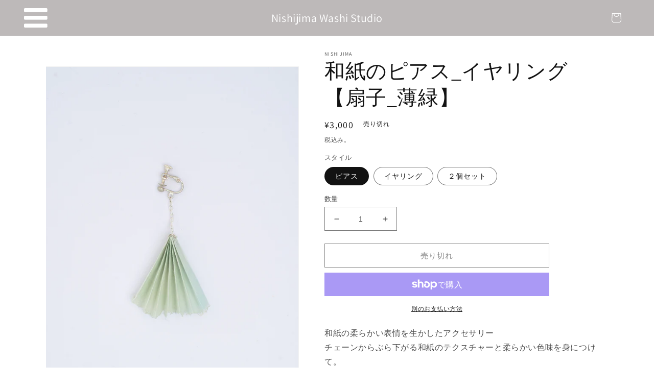

--- FILE ---
content_type: text/html; charset=utf-8
request_url: https://tesukiya.com/products/%E5%92%8C%E7%B4%99%E3%81%AE%E3%83%94%E3%82%A2%E3%82%B9_%E3%82%A4%E3%83%A4%E3%83%AA%E3%83%B3%E3%82%B0-%E6%89%87%E5%AD%90_%E8%96%84%E7%B7%91
body_size: 31944
content:
<!doctype html>
<html class="no-js" lang="ja">
  <head>
    <meta charset="utf-8">
    <meta http-equiv="X-UA-Compatible" content="IE=edge">
    <meta name="viewport" content="width=device-width,initial-scale=1">
    <meta name="theme-color" content="">
    <link rel="canonical" href="https://tesukiya.com/products/%e5%92%8c%e7%b4%99%e3%81%ae%e3%83%94%e3%82%a2%e3%82%b9_%e3%82%a4%e3%83%a4%e3%83%aa%e3%83%b3%e3%82%b0-%e6%89%87%e5%ad%90_%e8%96%84%e7%b7%91">
    <link rel="preconnect" href="https://cdn.shopify.com" crossorigin><link rel="preconnect" href="https://fonts.shopifycdn.com" crossorigin><title>
      和紙のピアス_イヤリング【扇子_薄緑】
 &ndash; 西島和紙工房</title>

    
      <meta name="description" content="和紙の柔らかい表情を生かしたアクセサリーチェーンからぶら下がる和紙のテクスチャーと柔らかい色味を身につけて。1つ1つが手作業で作られている為、同型の商品でも少しずつ表情が異なります。お気に入りの形・色をぜひ見つけてください。※写真はイヤリングとなっていますが、ピアスに変更して発送も可能です。オプションよりご希望のタイプをお選びください。【ピアス】【イヤリング】【扇子_薄緑】　　ぶら下がる部分（4.5㎝×幅4㎝）">
    

    

<meta property="og:site_name" content="西島和紙工房">
<meta property="og:url" content="https://tesukiya.com/products/%e5%92%8c%e7%b4%99%e3%81%ae%e3%83%94%e3%82%a2%e3%82%b9_%e3%82%a4%e3%83%a4%e3%83%aa%e3%83%b3%e3%82%b0-%e6%89%87%e5%ad%90_%e8%96%84%e7%b7%91">
<meta property="og:title" content="和紙のピアス_イヤリング【扇子_薄緑】">
<meta property="og:type" content="product">
<meta property="og:description" content="和紙の柔らかい表情を生かしたアクセサリーチェーンからぶら下がる和紙のテクスチャーと柔らかい色味を身につけて。1つ1つが手作業で作られている為、同型の商品でも少しずつ表情が異なります。お気に入りの形・色をぜひ見つけてください。※写真はイヤリングとなっていますが、ピアスに変更して発送も可能です。オプションよりご希望のタイプをお選びください。【ピアス】【イヤリング】【扇子_薄緑】　　ぶら下がる部分（4.5㎝×幅4㎝）"><meta property="og:image" content="http://tesukiya.com/cdn/shop/products/001_f293639f-4efa-4562-be80-b219b52931e0.jpg?v=1659505228">
  <meta property="og:image:secure_url" content="https://tesukiya.com/cdn/shop/products/001_f293639f-4efa-4562-be80-b219b52931e0.jpg?v=1659505228">
  <meta property="og:image:width" content="680">
  <meta property="og:image:height" content="1018"><meta property="og:price:amount" content="3,000">
  <meta property="og:price:currency" content="JPY"><meta name="twitter:card" content="summary_large_image">
<meta name="twitter:title" content="和紙のピアス_イヤリング【扇子_薄緑】">
<meta name="twitter:description" content="和紙の柔らかい表情を生かしたアクセサリーチェーンからぶら下がる和紙のテクスチャーと柔らかい色味を身につけて。1つ1つが手作業で作られている為、同型の商品でも少しずつ表情が異なります。お気に入りの形・色をぜひ見つけてください。※写真はイヤリングとなっていますが、ピアスに変更して発送も可能です。オプションよりご希望のタイプをお選びください。【ピアス】【イヤリング】【扇子_薄緑】　　ぶら下がる部分（4.5㎝×幅4㎝）">


    <script src="//tesukiya.com/cdn/shop/t/1/assets/global.js?v=24850326154503943211668954631" defer="defer"></script>
    <script>window.performance && window.performance.mark && window.performance.mark('shopify.content_for_header.start');</script><meta id="shopify-digital-wallet" name="shopify-digital-wallet" content="/65280409820/digital_wallets/dialog">
<meta name="shopify-checkout-api-token" content="35a2001d385da8c6501389d5f77f144c">
<meta id="in-context-paypal-metadata" data-shop-id="65280409820" data-venmo-supported="false" data-environment="production" data-locale="ja_JP" data-paypal-v4="true" data-currency="JPY">
<link rel="alternate" type="application/json+oembed" href="https://tesukiya.com/products/%e5%92%8c%e7%b4%99%e3%81%ae%e3%83%94%e3%82%a2%e3%82%b9_%e3%82%a4%e3%83%a4%e3%83%aa%e3%83%b3%e3%82%b0-%e6%89%87%e5%ad%90_%e8%96%84%e7%b7%91.oembed">
<script async="async" src="/checkouts/internal/preloads.js?locale=ja-JP"></script>
<link rel="preconnect" href="https://shop.app" crossorigin="anonymous">
<script async="async" src="https://shop.app/checkouts/internal/preloads.js?locale=ja-JP&shop_id=65280409820" crossorigin="anonymous"></script>
<script id="apple-pay-shop-capabilities" type="application/json">{"shopId":65280409820,"countryCode":"JP","currencyCode":"JPY","merchantCapabilities":["supports3DS"],"merchantId":"gid:\/\/shopify\/Shop\/65280409820","merchantName":"西島和紙工房","requiredBillingContactFields":["postalAddress","email","phone"],"requiredShippingContactFields":["postalAddress","email","phone"],"shippingType":"shipping","supportedNetworks":["visa","masterCard","amex","jcb","discover"],"total":{"type":"pending","label":"西島和紙工房","amount":"1.00"},"shopifyPaymentsEnabled":true,"supportsSubscriptions":true}</script>
<script id="shopify-features" type="application/json">{"accessToken":"35a2001d385da8c6501389d5f77f144c","betas":["rich-media-storefront-analytics"],"domain":"tesukiya.com","predictiveSearch":false,"shopId":65280409820,"locale":"ja"}</script>
<script>var Shopify = Shopify || {};
Shopify.shop = "nishijima.myshopify.com";
Shopify.locale = "ja";
Shopify.currency = {"active":"JPY","rate":"1.0"};
Shopify.country = "JP";
Shopify.theme = {"name":"Dawn","id":134145736924,"schema_name":"Dawn","schema_version":"6.0.2","theme_store_id":887,"role":"main"};
Shopify.theme.handle = "null";
Shopify.theme.style = {"id":null,"handle":null};
Shopify.cdnHost = "tesukiya.com/cdn";
Shopify.routes = Shopify.routes || {};
Shopify.routes.root = "/";</script>
<script type="module">!function(o){(o.Shopify=o.Shopify||{}).modules=!0}(window);</script>
<script>!function(o){function n(){var o=[];function n(){o.push(Array.prototype.slice.apply(arguments))}return n.q=o,n}var t=o.Shopify=o.Shopify||{};t.loadFeatures=n(),t.autoloadFeatures=n()}(window);</script>
<script>
  window.ShopifyPay = window.ShopifyPay || {};
  window.ShopifyPay.apiHost = "shop.app\/pay";
  window.ShopifyPay.redirectState = null;
</script>
<script id="shop-js-analytics" type="application/json">{"pageType":"product"}</script>
<script defer="defer" async type="module" src="//tesukiya.com/cdn/shopifycloud/shop-js/modules/v2/client.init-shop-cart-sync_CZKilf07.ja.esm.js"></script>
<script defer="defer" async type="module" src="//tesukiya.com/cdn/shopifycloud/shop-js/modules/v2/chunk.common_rlhnONO2.esm.js"></script>
<script type="module">
  await import("//tesukiya.com/cdn/shopifycloud/shop-js/modules/v2/client.init-shop-cart-sync_CZKilf07.ja.esm.js");
await import("//tesukiya.com/cdn/shopifycloud/shop-js/modules/v2/chunk.common_rlhnONO2.esm.js");

  window.Shopify.SignInWithShop?.initShopCartSync?.({"fedCMEnabled":true,"windoidEnabled":true});

</script>
<script>
  window.Shopify = window.Shopify || {};
  if (!window.Shopify.featureAssets) window.Shopify.featureAssets = {};
  window.Shopify.featureAssets['shop-js'] = {"shop-cart-sync":["modules/v2/client.shop-cart-sync_BwCHLH8C.ja.esm.js","modules/v2/chunk.common_rlhnONO2.esm.js"],"init-fed-cm":["modules/v2/client.init-fed-cm_CQXj6EwP.ja.esm.js","modules/v2/chunk.common_rlhnONO2.esm.js"],"shop-button":["modules/v2/client.shop-button_B7JE2zCc.ja.esm.js","modules/v2/chunk.common_rlhnONO2.esm.js"],"init-windoid":["modules/v2/client.init-windoid_DQ9csUH7.ja.esm.js","modules/v2/chunk.common_rlhnONO2.esm.js"],"shop-cash-offers":["modules/v2/client.shop-cash-offers_DxEVlT9h.ja.esm.js","modules/v2/chunk.common_rlhnONO2.esm.js","modules/v2/chunk.modal_BI56FOb0.esm.js"],"shop-toast-manager":["modules/v2/client.shop-toast-manager_BE8_-kNb.ja.esm.js","modules/v2/chunk.common_rlhnONO2.esm.js"],"init-shop-email-lookup-coordinator":["modules/v2/client.init-shop-email-lookup-coordinator_BgbPPTAQ.ja.esm.js","modules/v2/chunk.common_rlhnONO2.esm.js"],"pay-button":["modules/v2/client.pay-button_hoKCMeMC.ja.esm.js","modules/v2/chunk.common_rlhnONO2.esm.js"],"avatar":["modules/v2/client.avatar_BTnouDA3.ja.esm.js"],"init-shop-cart-sync":["modules/v2/client.init-shop-cart-sync_CZKilf07.ja.esm.js","modules/v2/chunk.common_rlhnONO2.esm.js"],"shop-login-button":["modules/v2/client.shop-login-button_BXDQHqjj.ja.esm.js","modules/v2/chunk.common_rlhnONO2.esm.js","modules/v2/chunk.modal_BI56FOb0.esm.js"],"init-customer-accounts-sign-up":["modules/v2/client.init-customer-accounts-sign-up_C3NeUvFd.ja.esm.js","modules/v2/client.shop-login-button_BXDQHqjj.ja.esm.js","modules/v2/chunk.common_rlhnONO2.esm.js","modules/v2/chunk.modal_BI56FOb0.esm.js"],"init-shop-for-new-customer-accounts":["modules/v2/client.init-shop-for-new-customer-accounts_D-v2xi0b.ja.esm.js","modules/v2/client.shop-login-button_BXDQHqjj.ja.esm.js","modules/v2/chunk.common_rlhnONO2.esm.js","modules/v2/chunk.modal_BI56FOb0.esm.js"],"init-customer-accounts":["modules/v2/client.init-customer-accounts_Cciaq_Mb.ja.esm.js","modules/v2/client.shop-login-button_BXDQHqjj.ja.esm.js","modules/v2/chunk.common_rlhnONO2.esm.js","modules/v2/chunk.modal_BI56FOb0.esm.js"],"shop-follow-button":["modules/v2/client.shop-follow-button_CM9l58Wl.ja.esm.js","modules/v2/chunk.common_rlhnONO2.esm.js","modules/v2/chunk.modal_BI56FOb0.esm.js"],"lead-capture":["modules/v2/client.lead-capture_oVhdpGxe.ja.esm.js","modules/v2/chunk.common_rlhnONO2.esm.js","modules/v2/chunk.modal_BI56FOb0.esm.js"],"checkout-modal":["modules/v2/client.checkout-modal_BbgmKIDX.ja.esm.js","modules/v2/chunk.common_rlhnONO2.esm.js","modules/v2/chunk.modal_BI56FOb0.esm.js"],"shop-login":["modules/v2/client.shop-login_BRorRhgW.ja.esm.js","modules/v2/chunk.common_rlhnONO2.esm.js","modules/v2/chunk.modal_BI56FOb0.esm.js"],"payment-terms":["modules/v2/client.payment-terms_Ba4TR13R.ja.esm.js","modules/v2/chunk.common_rlhnONO2.esm.js","modules/v2/chunk.modal_BI56FOb0.esm.js"]};
</script>
<script id="__st">var __st={"a":65280409820,"offset":32400,"reqid":"c40fa889-5e51-421b-9e14-08c1d3e69d8f-1768974271","pageurl":"tesukiya.com\/products\/%E5%92%8C%E7%B4%99%E3%81%AE%E3%83%94%E3%82%A2%E3%82%B9_%E3%82%A4%E3%83%A4%E3%83%AA%E3%83%B3%E3%82%B0-%E6%89%87%E5%AD%90_%E8%96%84%E7%B7%91","u":"81d15a95fa42","p":"product","rtyp":"product","rid":7778948055260};</script>
<script>window.ShopifyPaypalV4VisibilityTracking = true;</script>
<script id="captcha-bootstrap">!function(){'use strict';const t='contact',e='account',n='new_comment',o=[[t,t],['blogs',n],['comments',n],[t,'customer']],c=[[e,'customer_login'],[e,'guest_login'],[e,'recover_customer_password'],[e,'create_customer']],r=t=>t.map((([t,e])=>`form[action*='/${t}']:not([data-nocaptcha='true']) input[name='form_type'][value='${e}']`)).join(','),a=t=>()=>t?[...document.querySelectorAll(t)].map((t=>t.form)):[];function s(){const t=[...o],e=r(t);return a(e)}const i='password',u='form_key',d=['recaptcha-v3-token','g-recaptcha-response','h-captcha-response',i],f=()=>{try{return window.sessionStorage}catch{return}},m='__shopify_v',_=t=>t.elements[u];function p(t,e,n=!1){try{const o=window.sessionStorage,c=JSON.parse(o.getItem(e)),{data:r}=function(t){const{data:e,action:n}=t;return t[m]||n?{data:e,action:n}:{data:t,action:n}}(c);for(const[e,n]of Object.entries(r))t.elements[e]&&(t.elements[e].value=n);n&&o.removeItem(e)}catch(o){console.error('form repopulation failed',{error:o})}}const l='form_type',E='cptcha';function T(t){t.dataset[E]=!0}const w=window,h=w.document,L='Shopify',v='ce_forms',y='captcha';let A=!1;((t,e)=>{const n=(g='f06e6c50-85a8-45c8-87d0-21a2b65856fe',I='https://cdn.shopify.com/shopifycloud/storefront-forms-hcaptcha/ce_storefront_forms_captcha_hcaptcha.v1.5.2.iife.js',D={infoText:'hCaptchaによる保護',privacyText:'プライバシー',termsText:'利用規約'},(t,e,n)=>{const o=w[L][v],c=o.bindForm;if(c)return c(t,g,e,D).then(n);var r;o.q.push([[t,g,e,D],n]),r=I,A||(h.body.append(Object.assign(h.createElement('script'),{id:'captcha-provider',async:!0,src:r})),A=!0)});var g,I,D;w[L]=w[L]||{},w[L][v]=w[L][v]||{},w[L][v].q=[],w[L][y]=w[L][y]||{},w[L][y].protect=function(t,e){n(t,void 0,e),T(t)},Object.freeze(w[L][y]),function(t,e,n,w,h,L){const[v,y,A,g]=function(t,e,n){const i=e?o:[],u=t?c:[],d=[...i,...u],f=r(d),m=r(i),_=r(d.filter((([t,e])=>n.includes(e))));return[a(f),a(m),a(_),s()]}(w,h,L),I=t=>{const e=t.target;return e instanceof HTMLFormElement?e:e&&e.form},D=t=>v().includes(t);t.addEventListener('submit',(t=>{const e=I(t);if(!e)return;const n=D(e)&&!e.dataset.hcaptchaBound&&!e.dataset.recaptchaBound,o=_(e),c=g().includes(e)&&(!o||!o.value);(n||c)&&t.preventDefault(),c&&!n&&(function(t){try{if(!f())return;!function(t){const e=f();if(!e)return;const n=_(t);if(!n)return;const o=n.value;o&&e.removeItem(o)}(t);const e=Array.from(Array(32),(()=>Math.random().toString(36)[2])).join('');!function(t,e){_(t)||t.append(Object.assign(document.createElement('input'),{type:'hidden',name:u})),t.elements[u].value=e}(t,e),function(t,e){const n=f();if(!n)return;const o=[...t.querySelectorAll(`input[type='${i}']`)].map((({name:t})=>t)),c=[...d,...o],r={};for(const[a,s]of new FormData(t).entries())c.includes(a)||(r[a]=s);n.setItem(e,JSON.stringify({[m]:1,action:t.action,data:r}))}(t,e)}catch(e){console.error('failed to persist form',e)}}(e),e.submit())}));const S=(t,e)=>{t&&!t.dataset[E]&&(n(t,e.some((e=>e===t))),T(t))};for(const o of['focusin','change'])t.addEventListener(o,(t=>{const e=I(t);D(e)&&S(e,y())}));const B=e.get('form_key'),M=e.get(l),P=B&&M;t.addEventListener('DOMContentLoaded',(()=>{const t=y();if(P)for(const e of t)e.elements[l].value===M&&p(e,B);[...new Set([...A(),...v().filter((t=>'true'===t.dataset.shopifyCaptcha))])].forEach((e=>S(e,t)))}))}(h,new URLSearchParams(w.location.search),n,t,e,['guest_login'])})(!0,!0)}();</script>
<script integrity="sha256-4kQ18oKyAcykRKYeNunJcIwy7WH5gtpwJnB7kiuLZ1E=" data-source-attribution="shopify.loadfeatures" defer="defer" src="//tesukiya.com/cdn/shopifycloud/storefront/assets/storefront/load_feature-a0a9edcb.js" crossorigin="anonymous"></script>
<script crossorigin="anonymous" defer="defer" src="//tesukiya.com/cdn/shopifycloud/storefront/assets/shopify_pay/storefront-65b4c6d7.js?v=20250812"></script>
<script data-source-attribution="shopify.dynamic_checkout.dynamic.init">var Shopify=Shopify||{};Shopify.PaymentButton=Shopify.PaymentButton||{isStorefrontPortableWallets:!0,init:function(){window.Shopify.PaymentButton.init=function(){};var t=document.createElement("script");t.src="https://tesukiya.com/cdn/shopifycloud/portable-wallets/latest/portable-wallets.ja.js",t.type="module",document.head.appendChild(t)}};
</script>
<script data-source-attribution="shopify.dynamic_checkout.buyer_consent">
  function portableWalletsHideBuyerConsent(e){var t=document.getElementById("shopify-buyer-consent"),n=document.getElementById("shopify-subscription-policy-button");t&&n&&(t.classList.add("hidden"),t.setAttribute("aria-hidden","true"),n.removeEventListener("click",e))}function portableWalletsShowBuyerConsent(e){var t=document.getElementById("shopify-buyer-consent"),n=document.getElementById("shopify-subscription-policy-button");t&&n&&(t.classList.remove("hidden"),t.removeAttribute("aria-hidden"),n.addEventListener("click",e))}window.Shopify?.PaymentButton&&(window.Shopify.PaymentButton.hideBuyerConsent=portableWalletsHideBuyerConsent,window.Shopify.PaymentButton.showBuyerConsent=portableWalletsShowBuyerConsent);
</script>
<script>
  function portableWalletsCleanup(e){e&&e.src&&console.error("Failed to load portable wallets script "+e.src);var t=document.querySelectorAll("shopify-accelerated-checkout .shopify-payment-button__skeleton, shopify-accelerated-checkout-cart .wallet-cart-button__skeleton"),e=document.getElementById("shopify-buyer-consent");for(let e=0;e<t.length;e++)t[e].remove();e&&e.remove()}function portableWalletsNotLoadedAsModule(e){e instanceof ErrorEvent&&"string"==typeof e.message&&e.message.includes("import.meta")&&"string"==typeof e.filename&&e.filename.includes("portable-wallets")&&(window.removeEventListener("error",portableWalletsNotLoadedAsModule),window.Shopify.PaymentButton.failedToLoad=e,"loading"===document.readyState?document.addEventListener("DOMContentLoaded",window.Shopify.PaymentButton.init):window.Shopify.PaymentButton.init())}window.addEventListener("error",portableWalletsNotLoadedAsModule);
</script>

<script type="module" src="https://tesukiya.com/cdn/shopifycloud/portable-wallets/latest/portable-wallets.ja.js" onError="portableWalletsCleanup(this)" crossorigin="anonymous"></script>
<script nomodule>
  document.addEventListener("DOMContentLoaded", portableWalletsCleanup);
</script>

<link id="shopify-accelerated-checkout-styles" rel="stylesheet" media="screen" href="https://tesukiya.com/cdn/shopifycloud/portable-wallets/latest/accelerated-checkout-backwards-compat.css" crossorigin="anonymous">
<style id="shopify-accelerated-checkout-cart">
        #shopify-buyer-consent {
  margin-top: 1em;
  display: inline-block;
  width: 100%;
}

#shopify-buyer-consent.hidden {
  display: none;
}

#shopify-subscription-policy-button {
  background: none;
  border: none;
  padding: 0;
  text-decoration: underline;
  font-size: inherit;
  cursor: pointer;
}

#shopify-subscription-policy-button::before {
  box-shadow: none;
}

      </style>
<script id="sections-script" data-sections="footer" defer="defer" src="//tesukiya.com/cdn/shop/t/1/compiled_assets/scripts.js?v=955"></script>
<script>window.performance && window.performance.mark && window.performance.mark('shopify.content_for_header.end');</script>


    <style data-shopify>
      @font-face {
  font-family: Assistant;
  font-weight: 400;
  font-style: normal;
  font-display: swap;
  src: url("//tesukiya.com/cdn/fonts/assistant/assistant_n4.9120912a469cad1cc292572851508ca49d12e768.woff2") format("woff2"),
       url("//tesukiya.com/cdn/fonts/assistant/assistant_n4.6e9875ce64e0fefcd3f4446b7ec9036b3ddd2985.woff") format("woff");
}

      @font-face {
  font-family: Assistant;
  font-weight: 700;
  font-style: normal;
  font-display: swap;
  src: url("//tesukiya.com/cdn/fonts/assistant/assistant_n7.bf44452348ec8b8efa3aa3068825305886b1c83c.woff2") format("woff2"),
       url("//tesukiya.com/cdn/fonts/assistant/assistant_n7.0c887fee83f6b3bda822f1150b912c72da0f7b64.woff") format("woff");
}

      
      
      @font-face {
  font-family: Assistant;
  font-weight: 400;
  font-style: normal;
  font-display: swap;
  src: url("//tesukiya.com/cdn/fonts/assistant/assistant_n4.9120912a469cad1cc292572851508ca49d12e768.woff2") format("woff2"),
       url("//tesukiya.com/cdn/fonts/assistant/assistant_n4.6e9875ce64e0fefcd3f4446b7ec9036b3ddd2985.woff") format("woff");
}


      :root {
        --font-body-family: Assistant, sans-serif;
        --font-body-style: normal;
        --font-body-weight: 400;
        --font-body-weight-bold: 700;

        --font-heading-family: Assistant, sans-serif;
        --font-heading-style: normal;
        --font-heading-weight: 400;

        --font-body-scale: 1.0;
        --font-heading-scale: 1.0;

        --color-base-text: 18, 18, 18;
        --color-shadow: 18, 18, 18;
        --color-base-background-1: 255, 255, 255;
        --color-base-background-2: 243, 243, 243;
        --color-base-solid-button-labels: 255, 255, 255;
        --color-base-outline-button-labels: 18, 18, 18;
        --color-base-accent-1: 18, 18, 18;
        --color-base-accent-2: 51, 79, 180;
        --payment-terms-background-color: #ffffff;

        --gradient-base-background-1: #ffffff;
        --gradient-base-background-2: #f3f3f3;
        --gradient-base-accent-1: #121212;
        --gradient-base-accent-2: #334fb4;

        --media-padding: px;
        --media-border-opacity: 0.05;
        --media-border-width: 1px;
        --media-radius: 0px;
        --media-shadow-opacity: 0.0;
        --media-shadow-horizontal-offset: 0px;
        --media-shadow-vertical-offset: 4px;
        --media-shadow-blur-radius: 5px;
        --media-shadow-visible: 0;

        --page-width: 120rem;
        --page-width-margin: 0rem;

        --card-image-padding: 0.0rem;
        --card-corner-radius: 0.0rem;
        --card-text-alignment: left;
        --card-border-width: 0.0rem;
        --card-border-opacity: 0.1;
        --card-shadow-opacity: 0.0;
        --card-shadow-visible: 0;
        --card-shadow-horizontal-offset: 0.0rem;
        --card-shadow-vertical-offset: 0.4rem;
        --card-shadow-blur-radius: 0.5rem;

        --badge-corner-radius: 4.0rem;

        --popup-border-width: 1px;
        --popup-border-opacity: 0.1;
        --popup-corner-radius: 0px;
        --popup-shadow-opacity: 0.0;
        --popup-shadow-horizontal-offset: 0px;
        --popup-shadow-vertical-offset: 4px;
        --popup-shadow-blur-radius: 5px;

        --drawer-border-width: 1px;
        --drawer-border-opacity: 0.1;
        --drawer-shadow-opacity: 0.0;
        --drawer-shadow-horizontal-offset: 0px;
        --drawer-shadow-vertical-offset: 4px;
        --drawer-shadow-blur-radius: 5px;

        --spacing-sections-desktop: 0px;
        --spacing-sections-mobile: 0px;

        --grid-desktop-vertical-spacing: 8px;
        --grid-desktop-horizontal-spacing: 8px;
        --grid-mobile-vertical-spacing: 4px;
        --grid-mobile-horizontal-spacing: 4px;

        --text-boxes-border-opacity: 0.1;
        --text-boxes-border-width: 0px;
        --text-boxes-radius: 0px;
        --text-boxes-shadow-opacity: 0.0;
        --text-boxes-shadow-visible: 0;
        --text-boxes-shadow-horizontal-offset: 0px;
        --text-boxes-shadow-vertical-offset: 4px;
        --text-boxes-shadow-blur-radius: 5px;

        --buttons-radius: 0px;
        --buttons-radius-outset: 0px;
        --buttons-border-width: 1px;
        --buttons-border-opacity: 1.0;
        --buttons-shadow-opacity: 0.0;
        --buttons-shadow-visible: 0;
        --buttons-shadow-horizontal-offset: 0px;
        --buttons-shadow-vertical-offset: 4px;
        --buttons-shadow-blur-radius: 5px;
        --buttons-border-offset: 0px;

        --inputs-radius: 0px;
        --inputs-border-width: 1px;
        --inputs-border-opacity: 0.55;
        --inputs-shadow-opacity: 0.0;
        --inputs-shadow-horizontal-offset: 0px;
        --inputs-margin-offset: 0px;
        --inputs-shadow-vertical-offset: 4px;
        --inputs-shadow-blur-radius: 5px;
        --inputs-radius-outset: 0px;

        --variant-pills-radius: 40px;
        --variant-pills-border-width: 1px;
        --variant-pills-border-opacity: 0.55;
        --variant-pills-shadow-opacity: 0.0;
        --variant-pills-shadow-horizontal-offset: 0px;
        --variant-pills-shadow-vertical-offset: 4px;
        --variant-pills-shadow-blur-radius: 5px;
      }

      *,
      *::before,
      *::after {
        box-sizing: inherit;
      }

      html {
        box-sizing: border-box;
        font-size: calc(var(--font-body-scale) * 62.5%);
        height: 100%;
      }

      body {
        display: grid;
        grid-template-rows: auto auto 1fr auto;
        grid-template-columns: 100%;
        min-height: 100%;
        margin: 0;
        font-size: 1.5rem;
        letter-spacing: 0.06rem;
        line-height: calc(1 + 0.8 / var(--font-body-scale));
        font-family: var(--font-body-family);
        font-style: var(--font-body-style);
        font-weight: var(--font-body-weight);
      }

      @media screen and (min-width: 750px) {
        body {
          font-size: 1.6rem;
        }
      }
    </style>

    <link href="//tesukiya.com/cdn/shop/t/1/assets/base.css?v=152533063313988025251657802817" rel="stylesheet" type="text/css" media="all" />
<link rel="preload" as="font" href="//tesukiya.com/cdn/fonts/assistant/assistant_n4.9120912a469cad1cc292572851508ca49d12e768.woff2" type="font/woff2" crossorigin><link rel="preload" as="font" href="//tesukiya.com/cdn/fonts/assistant/assistant_n4.9120912a469cad1cc292572851508ca49d12e768.woff2" type="font/woff2" crossorigin><link rel="stylesheet" href="//tesukiya.com/cdn/shop/t/1/assets/component-predictive-search.css?v=165644661289088488651657790872" media="print" onload="this.media='all'"><script>document.documentElement.className = document.documentElement.className.replace('no-js', 'js');
    if (Shopify.designMode) {
      document.documentElement.classList.add('shopify-design-mode');
    }
    </script>
  <script src="https://code.jquery.com/jquery-3.4.1.js" integrity="sha256-WpOohJOqMqqyKL9FccASB9O0KwACQJpFTUBLTYOVvVU=" crossorigin="anonymous"></script>
  <link href="//tesukiya.com/cdn/shop/t/1/assets/style.css?v=4613694885146016651717679637" rel="stylesheet" type="text/css" media="all" />
  <script src="//tesukiya.com/cdn/shop/t/1/assets/humb.js?v=84415952402557338881660913200" type="text/javascript"></script>
  <link rel="stylesheet" href="https://cdn.shopify.com/s/files/1/0652/8040/9820/files/slick.css?v=1658580327">
  <link rel="stylesheet" href="https://cdn.shopify.com/s/files/1/0652/8040/9820/files/slick-theme.css?v=1658580327">
  <script src="https://cdn.shopify.com/s/files/1/0652/8040/9820/files/slick.min.js?v=1658580327"></script>
  <script src="https://cdn.shopify.com/extensions/019b92df-1966-750c-943d-a8ced4b05ac2/option-cli3-369/assets/gpomain.js" type="text/javascript" defer="defer"></script>
<link href="https://monorail-edge.shopifysvc.com" rel="dns-prefetch">
<script>(function(){if ("sendBeacon" in navigator && "performance" in window) {try {var session_token_from_headers = performance.getEntriesByType('navigation')[0].serverTiming.find(x => x.name == '_s').description;} catch {var session_token_from_headers = undefined;}var session_cookie_matches = document.cookie.match(/_shopify_s=([^;]*)/);var session_token_from_cookie = session_cookie_matches && session_cookie_matches.length === 2 ? session_cookie_matches[1] : "";var session_token = session_token_from_headers || session_token_from_cookie || "";function handle_abandonment_event(e) {var entries = performance.getEntries().filter(function(entry) {return /monorail-edge.shopifysvc.com/.test(entry.name);});if (!window.abandonment_tracked && entries.length === 0) {window.abandonment_tracked = true;var currentMs = Date.now();var navigation_start = performance.timing.navigationStart;var payload = {shop_id: 65280409820,url: window.location.href,navigation_start,duration: currentMs - navigation_start,session_token,page_type: "product"};window.navigator.sendBeacon("https://monorail-edge.shopifysvc.com/v1/produce", JSON.stringify({schema_id: "online_store_buyer_site_abandonment/1.1",payload: payload,metadata: {event_created_at_ms: currentMs,event_sent_at_ms: currentMs}}));}}window.addEventListener('pagehide', handle_abandonment_event);}}());</script>
<script id="web-pixels-manager-setup">(function e(e,d,r,n,o){if(void 0===o&&(o={}),!Boolean(null===(a=null===(i=window.Shopify)||void 0===i?void 0:i.analytics)||void 0===a?void 0:a.replayQueue)){var i,a;window.Shopify=window.Shopify||{};var t=window.Shopify;t.analytics=t.analytics||{};var s=t.analytics;s.replayQueue=[],s.publish=function(e,d,r){return s.replayQueue.push([e,d,r]),!0};try{self.performance.mark("wpm:start")}catch(e){}var l=function(){var e={modern:/Edge?\/(1{2}[4-9]|1[2-9]\d|[2-9]\d{2}|\d{4,})\.\d+(\.\d+|)|Firefox\/(1{2}[4-9]|1[2-9]\d|[2-9]\d{2}|\d{4,})\.\d+(\.\d+|)|Chrom(ium|e)\/(9{2}|\d{3,})\.\d+(\.\d+|)|(Maci|X1{2}).+ Version\/(15\.\d+|(1[6-9]|[2-9]\d|\d{3,})\.\d+)([,.]\d+|)( \(\w+\)|)( Mobile\/\w+|) Safari\/|Chrome.+OPR\/(9{2}|\d{3,})\.\d+\.\d+|(CPU[ +]OS|iPhone[ +]OS|CPU[ +]iPhone|CPU IPhone OS|CPU iPad OS)[ +]+(15[._]\d+|(1[6-9]|[2-9]\d|\d{3,})[._]\d+)([._]\d+|)|Android:?[ /-](13[3-9]|1[4-9]\d|[2-9]\d{2}|\d{4,})(\.\d+|)(\.\d+|)|Android.+Firefox\/(13[5-9]|1[4-9]\d|[2-9]\d{2}|\d{4,})\.\d+(\.\d+|)|Android.+Chrom(ium|e)\/(13[3-9]|1[4-9]\d|[2-9]\d{2}|\d{4,})\.\d+(\.\d+|)|SamsungBrowser\/([2-9]\d|\d{3,})\.\d+/,legacy:/Edge?\/(1[6-9]|[2-9]\d|\d{3,})\.\d+(\.\d+|)|Firefox\/(5[4-9]|[6-9]\d|\d{3,})\.\d+(\.\d+|)|Chrom(ium|e)\/(5[1-9]|[6-9]\d|\d{3,})\.\d+(\.\d+|)([\d.]+$|.*Safari\/(?![\d.]+ Edge\/[\d.]+$))|(Maci|X1{2}).+ Version\/(10\.\d+|(1[1-9]|[2-9]\d|\d{3,})\.\d+)([,.]\d+|)( \(\w+\)|)( Mobile\/\w+|) Safari\/|Chrome.+OPR\/(3[89]|[4-9]\d|\d{3,})\.\d+\.\d+|(CPU[ +]OS|iPhone[ +]OS|CPU[ +]iPhone|CPU IPhone OS|CPU iPad OS)[ +]+(10[._]\d+|(1[1-9]|[2-9]\d|\d{3,})[._]\d+)([._]\d+|)|Android:?[ /-](13[3-9]|1[4-9]\d|[2-9]\d{2}|\d{4,})(\.\d+|)(\.\d+|)|Mobile Safari.+OPR\/([89]\d|\d{3,})\.\d+\.\d+|Android.+Firefox\/(13[5-9]|1[4-9]\d|[2-9]\d{2}|\d{4,})\.\d+(\.\d+|)|Android.+Chrom(ium|e)\/(13[3-9]|1[4-9]\d|[2-9]\d{2}|\d{4,})\.\d+(\.\d+|)|Android.+(UC? ?Browser|UCWEB|U3)[ /]?(15\.([5-9]|\d{2,})|(1[6-9]|[2-9]\d|\d{3,})\.\d+)\.\d+|SamsungBrowser\/(5\.\d+|([6-9]|\d{2,})\.\d+)|Android.+MQ{2}Browser\/(14(\.(9|\d{2,})|)|(1[5-9]|[2-9]\d|\d{3,})(\.\d+|))(\.\d+|)|K[Aa][Ii]OS\/(3\.\d+|([4-9]|\d{2,})\.\d+)(\.\d+|)/},d=e.modern,r=e.legacy,n=navigator.userAgent;return n.match(d)?"modern":n.match(r)?"legacy":"unknown"}(),u="modern"===l?"modern":"legacy",c=(null!=n?n:{modern:"",legacy:""})[u],f=function(e){return[e.baseUrl,"/wpm","/b",e.hashVersion,"modern"===e.buildTarget?"m":"l",".js"].join("")}({baseUrl:d,hashVersion:r,buildTarget:u}),m=function(e){var d=e.version,r=e.bundleTarget,n=e.surface,o=e.pageUrl,i=e.monorailEndpoint;return{emit:function(e){var a=e.status,t=e.errorMsg,s=(new Date).getTime(),l=JSON.stringify({metadata:{event_sent_at_ms:s},events:[{schema_id:"web_pixels_manager_load/3.1",payload:{version:d,bundle_target:r,page_url:o,status:a,surface:n,error_msg:t},metadata:{event_created_at_ms:s}}]});if(!i)return console&&console.warn&&console.warn("[Web Pixels Manager] No Monorail endpoint provided, skipping logging."),!1;try{return self.navigator.sendBeacon.bind(self.navigator)(i,l)}catch(e){}var u=new XMLHttpRequest;try{return u.open("POST",i,!0),u.setRequestHeader("Content-Type","text/plain"),u.send(l),!0}catch(e){return console&&console.warn&&console.warn("[Web Pixels Manager] Got an unhandled error while logging to Monorail."),!1}}}}({version:r,bundleTarget:l,surface:e.surface,pageUrl:self.location.href,monorailEndpoint:e.monorailEndpoint});try{o.browserTarget=l,function(e){var d=e.src,r=e.async,n=void 0===r||r,o=e.onload,i=e.onerror,a=e.sri,t=e.scriptDataAttributes,s=void 0===t?{}:t,l=document.createElement("script"),u=document.querySelector("head"),c=document.querySelector("body");if(l.async=n,l.src=d,a&&(l.integrity=a,l.crossOrigin="anonymous"),s)for(var f in s)if(Object.prototype.hasOwnProperty.call(s,f))try{l.dataset[f]=s[f]}catch(e){}if(o&&l.addEventListener("load",o),i&&l.addEventListener("error",i),u)u.appendChild(l);else{if(!c)throw new Error("Did not find a head or body element to append the script");c.appendChild(l)}}({src:f,async:!0,onload:function(){if(!function(){var e,d;return Boolean(null===(d=null===(e=window.Shopify)||void 0===e?void 0:e.analytics)||void 0===d?void 0:d.initialized)}()){var d=window.webPixelsManager.init(e)||void 0;if(d){var r=window.Shopify.analytics;r.replayQueue.forEach((function(e){var r=e[0],n=e[1],o=e[2];d.publishCustomEvent(r,n,o)})),r.replayQueue=[],r.publish=d.publishCustomEvent,r.visitor=d.visitor,r.initialized=!0}}},onerror:function(){return m.emit({status:"failed",errorMsg:"".concat(f," has failed to load")})},sri:function(e){var d=/^sha384-[A-Za-z0-9+/=]+$/;return"string"==typeof e&&d.test(e)}(c)?c:"",scriptDataAttributes:o}),m.emit({status:"loading"})}catch(e){m.emit({status:"failed",errorMsg:(null==e?void 0:e.message)||"Unknown error"})}}})({shopId: 65280409820,storefrontBaseUrl: "https://tesukiya.com",extensionsBaseUrl: "https://extensions.shopifycdn.com/cdn/shopifycloud/web-pixels-manager",monorailEndpoint: "https://monorail-edge.shopifysvc.com/unstable/produce_batch",surface: "storefront-renderer",enabledBetaFlags: ["2dca8a86"],webPixelsConfigList: [{"id":"shopify-app-pixel","configuration":"{}","eventPayloadVersion":"v1","runtimeContext":"STRICT","scriptVersion":"0450","apiClientId":"shopify-pixel","type":"APP","privacyPurposes":["ANALYTICS","MARKETING"]},{"id":"shopify-custom-pixel","eventPayloadVersion":"v1","runtimeContext":"LAX","scriptVersion":"0450","apiClientId":"shopify-pixel","type":"CUSTOM","privacyPurposes":["ANALYTICS","MARKETING"]}],isMerchantRequest: false,initData: {"shop":{"name":"西島和紙工房","paymentSettings":{"currencyCode":"JPY"},"myshopifyDomain":"nishijima.myshopify.com","countryCode":"JP","storefrontUrl":"https:\/\/tesukiya.com"},"customer":null,"cart":null,"checkout":null,"productVariants":[{"price":{"amount":3000.0,"currencyCode":"JPY"},"product":{"title":"和紙のピアス_イヤリング【扇子_薄緑】","vendor":"nishijima","id":"7778948055260","untranslatedTitle":"和紙のピアス_イヤリング【扇子_薄緑】","url":"\/products\/%E5%92%8C%E7%B4%99%E3%81%AE%E3%83%94%E3%82%A2%E3%82%B9_%E3%82%A4%E3%83%A4%E3%83%AA%E3%83%B3%E3%82%B0-%E6%89%87%E5%AD%90_%E8%96%84%E7%B7%91","type":""},"id":"43225926074588","image":{"src":"\/\/tesukiya.com\/cdn\/shop\/products\/001_f293639f-4efa-4562-be80-b219b52931e0.jpg?v=1659505228"},"sku":"","title":"ピアス","untranslatedTitle":"ピアス"},{"price":{"amount":3000.0,"currencyCode":"JPY"},"product":{"title":"和紙のピアス_イヤリング【扇子_薄緑】","vendor":"nishijima","id":"7778948055260","untranslatedTitle":"和紙のピアス_イヤリング【扇子_薄緑】","url":"\/products\/%E5%92%8C%E7%B4%99%E3%81%AE%E3%83%94%E3%82%A2%E3%82%B9_%E3%82%A4%E3%83%A4%E3%83%AA%E3%83%B3%E3%82%B0-%E6%89%87%E5%AD%90_%E8%96%84%E7%B7%91","type":""},"id":"43225926107356","image":{"src":"\/\/tesukiya.com\/cdn\/shop\/products\/001_f293639f-4efa-4562-be80-b219b52931e0.jpg?v=1659505228"},"sku":"","title":"イヤリング","untranslatedTitle":"イヤリング"},{"price":{"amount":5500.0,"currencyCode":"JPY"},"product":{"title":"和紙のピアス_イヤリング【扇子_薄緑】","vendor":"nishijima","id":"7778948055260","untranslatedTitle":"和紙のピアス_イヤリング【扇子_薄緑】","url":"\/products\/%E5%92%8C%E7%B4%99%E3%81%AE%E3%83%94%E3%82%A2%E3%82%B9_%E3%82%A4%E3%83%A4%E3%83%AA%E3%83%B3%E3%82%B0-%E6%89%87%E5%AD%90_%E8%96%84%E7%B7%91","type":""},"id":"43832680579292","image":{"src":"\/\/tesukiya.com\/cdn\/shop\/products\/001_f293639f-4efa-4562-be80-b219b52931e0.jpg?v=1659505228"},"sku":"","title":"２個セット","untranslatedTitle":"２個セット"}],"purchasingCompany":null},},"https://tesukiya.com/cdn","fcfee988w5aeb613cpc8e4bc33m6693e112",{"modern":"","legacy":""},{"shopId":"65280409820","storefrontBaseUrl":"https:\/\/tesukiya.com","extensionBaseUrl":"https:\/\/extensions.shopifycdn.com\/cdn\/shopifycloud\/web-pixels-manager","surface":"storefront-renderer","enabledBetaFlags":"[\"2dca8a86\"]","isMerchantRequest":"false","hashVersion":"fcfee988w5aeb613cpc8e4bc33m6693e112","publish":"custom","events":"[[\"page_viewed\",{}],[\"product_viewed\",{\"productVariant\":{\"price\":{\"amount\":3000.0,\"currencyCode\":\"JPY\"},\"product\":{\"title\":\"和紙のピアス_イヤリング【扇子_薄緑】\",\"vendor\":\"nishijima\",\"id\":\"7778948055260\",\"untranslatedTitle\":\"和紙のピアス_イヤリング【扇子_薄緑】\",\"url\":\"\/products\/%E5%92%8C%E7%B4%99%E3%81%AE%E3%83%94%E3%82%A2%E3%82%B9_%E3%82%A4%E3%83%A4%E3%83%AA%E3%83%B3%E3%82%B0-%E6%89%87%E5%AD%90_%E8%96%84%E7%B7%91\",\"type\":\"\"},\"id\":\"43225926074588\",\"image\":{\"src\":\"\/\/tesukiya.com\/cdn\/shop\/products\/001_f293639f-4efa-4562-be80-b219b52931e0.jpg?v=1659505228\"},\"sku\":\"\",\"title\":\"ピアス\",\"untranslatedTitle\":\"ピアス\"}}]]"});</script><script>
  window.ShopifyAnalytics = window.ShopifyAnalytics || {};
  window.ShopifyAnalytics.meta = window.ShopifyAnalytics.meta || {};
  window.ShopifyAnalytics.meta.currency = 'JPY';
  var meta = {"product":{"id":7778948055260,"gid":"gid:\/\/shopify\/Product\/7778948055260","vendor":"nishijima","type":"","handle":"和紙のピアス_イヤリング-扇子_薄緑","variants":[{"id":43225926074588,"price":300000,"name":"和紙のピアス_イヤリング【扇子_薄緑】 - ピアス","public_title":"ピアス","sku":""},{"id":43225926107356,"price":300000,"name":"和紙のピアス_イヤリング【扇子_薄緑】 - イヤリング","public_title":"イヤリング","sku":""},{"id":43832680579292,"price":550000,"name":"和紙のピアス_イヤリング【扇子_薄緑】 - ２個セット","public_title":"２個セット","sku":""}],"remote":false},"page":{"pageType":"product","resourceType":"product","resourceId":7778948055260,"requestId":"c40fa889-5e51-421b-9e14-08c1d3e69d8f-1768974271"}};
  for (var attr in meta) {
    window.ShopifyAnalytics.meta[attr] = meta[attr];
  }
</script>
<script class="analytics">
  (function () {
    var customDocumentWrite = function(content) {
      var jquery = null;

      if (window.jQuery) {
        jquery = window.jQuery;
      } else if (window.Checkout && window.Checkout.$) {
        jquery = window.Checkout.$;
      }

      if (jquery) {
        jquery('body').append(content);
      }
    };

    var hasLoggedConversion = function(token) {
      if (token) {
        return document.cookie.indexOf('loggedConversion=' + token) !== -1;
      }
      return false;
    }

    var setCookieIfConversion = function(token) {
      if (token) {
        var twoMonthsFromNow = new Date(Date.now());
        twoMonthsFromNow.setMonth(twoMonthsFromNow.getMonth() + 2);

        document.cookie = 'loggedConversion=' + token + '; expires=' + twoMonthsFromNow;
      }
    }

    var trekkie = window.ShopifyAnalytics.lib = window.trekkie = window.trekkie || [];
    if (trekkie.integrations) {
      return;
    }
    trekkie.methods = [
      'identify',
      'page',
      'ready',
      'track',
      'trackForm',
      'trackLink'
    ];
    trekkie.factory = function(method) {
      return function() {
        var args = Array.prototype.slice.call(arguments);
        args.unshift(method);
        trekkie.push(args);
        return trekkie;
      };
    };
    for (var i = 0; i < trekkie.methods.length; i++) {
      var key = trekkie.methods[i];
      trekkie[key] = trekkie.factory(key);
    }
    trekkie.load = function(config) {
      trekkie.config = config || {};
      trekkie.config.initialDocumentCookie = document.cookie;
      var first = document.getElementsByTagName('script')[0];
      var script = document.createElement('script');
      script.type = 'text/javascript';
      script.onerror = function(e) {
        var scriptFallback = document.createElement('script');
        scriptFallback.type = 'text/javascript';
        scriptFallback.onerror = function(error) {
                var Monorail = {
      produce: function produce(monorailDomain, schemaId, payload) {
        var currentMs = new Date().getTime();
        var event = {
          schema_id: schemaId,
          payload: payload,
          metadata: {
            event_created_at_ms: currentMs,
            event_sent_at_ms: currentMs
          }
        };
        return Monorail.sendRequest("https://" + monorailDomain + "/v1/produce", JSON.stringify(event));
      },
      sendRequest: function sendRequest(endpointUrl, payload) {
        // Try the sendBeacon API
        if (window && window.navigator && typeof window.navigator.sendBeacon === 'function' && typeof window.Blob === 'function' && !Monorail.isIos12()) {
          var blobData = new window.Blob([payload], {
            type: 'text/plain'
          });

          if (window.navigator.sendBeacon(endpointUrl, blobData)) {
            return true;
          } // sendBeacon was not successful

        } // XHR beacon

        var xhr = new XMLHttpRequest();

        try {
          xhr.open('POST', endpointUrl);
          xhr.setRequestHeader('Content-Type', 'text/plain');
          xhr.send(payload);
        } catch (e) {
          console.log(e);
        }

        return false;
      },
      isIos12: function isIos12() {
        return window.navigator.userAgent.lastIndexOf('iPhone; CPU iPhone OS 12_') !== -1 || window.navigator.userAgent.lastIndexOf('iPad; CPU OS 12_') !== -1;
      }
    };
    Monorail.produce('monorail-edge.shopifysvc.com',
      'trekkie_storefront_load_errors/1.1',
      {shop_id: 65280409820,
      theme_id: 134145736924,
      app_name: "storefront",
      context_url: window.location.href,
      source_url: "//tesukiya.com/cdn/s/trekkie.storefront.cd680fe47e6c39ca5d5df5f0a32d569bc48c0f27.min.js"});

        };
        scriptFallback.async = true;
        scriptFallback.src = '//tesukiya.com/cdn/s/trekkie.storefront.cd680fe47e6c39ca5d5df5f0a32d569bc48c0f27.min.js';
        first.parentNode.insertBefore(scriptFallback, first);
      };
      script.async = true;
      script.src = '//tesukiya.com/cdn/s/trekkie.storefront.cd680fe47e6c39ca5d5df5f0a32d569bc48c0f27.min.js';
      first.parentNode.insertBefore(script, first);
    };
    trekkie.load(
      {"Trekkie":{"appName":"storefront","development":false,"defaultAttributes":{"shopId":65280409820,"isMerchantRequest":null,"themeId":134145736924,"themeCityHash":"10951753874345325165","contentLanguage":"ja","currency":"JPY","eventMetadataId":"15d368a3-d5c1-4e26-9632-383e8c74e104"},"isServerSideCookieWritingEnabled":true,"monorailRegion":"shop_domain","enabledBetaFlags":["65f19447"]},"Session Attribution":{},"S2S":{"facebookCapiEnabled":false,"source":"trekkie-storefront-renderer","apiClientId":580111}}
    );

    var loaded = false;
    trekkie.ready(function() {
      if (loaded) return;
      loaded = true;

      window.ShopifyAnalytics.lib = window.trekkie;

      var originalDocumentWrite = document.write;
      document.write = customDocumentWrite;
      try { window.ShopifyAnalytics.merchantGoogleAnalytics.call(this); } catch(error) {};
      document.write = originalDocumentWrite;

      window.ShopifyAnalytics.lib.page(null,{"pageType":"product","resourceType":"product","resourceId":7778948055260,"requestId":"c40fa889-5e51-421b-9e14-08c1d3e69d8f-1768974271","shopifyEmitted":true});

      var match = window.location.pathname.match(/checkouts\/(.+)\/(thank_you|post_purchase)/)
      var token = match? match[1]: undefined;
      if (!hasLoggedConversion(token)) {
        setCookieIfConversion(token);
        window.ShopifyAnalytics.lib.track("Viewed Product",{"currency":"JPY","variantId":43225926074588,"productId":7778948055260,"productGid":"gid:\/\/shopify\/Product\/7778948055260","name":"和紙のピアス_イヤリング【扇子_薄緑】 - ピアス","price":"3000","sku":"","brand":"nishijima","variant":"ピアス","category":"","nonInteraction":true,"remote":false},undefined,undefined,{"shopifyEmitted":true});
      window.ShopifyAnalytics.lib.track("monorail:\/\/trekkie_storefront_viewed_product\/1.1",{"currency":"JPY","variantId":43225926074588,"productId":7778948055260,"productGid":"gid:\/\/shopify\/Product\/7778948055260","name":"和紙のピアス_イヤリング【扇子_薄緑】 - ピアス","price":"3000","sku":"","brand":"nishijima","variant":"ピアス","category":"","nonInteraction":true,"remote":false,"referer":"https:\/\/tesukiya.com\/products\/%E5%92%8C%E7%B4%99%E3%81%AE%E3%83%94%E3%82%A2%E3%82%B9_%E3%82%A4%E3%83%A4%E3%83%AA%E3%83%B3%E3%82%B0-%E6%89%87%E5%AD%90_%E8%96%84%E7%B7%91"});
      }
    });


        var eventsListenerScript = document.createElement('script');
        eventsListenerScript.async = true;
        eventsListenerScript.src = "//tesukiya.com/cdn/shopifycloud/storefront/assets/shop_events_listener-3da45d37.js";
        document.getElementsByTagName('head')[0].appendChild(eventsListenerScript);

})();</script>
<script
  defer
  src="https://tesukiya.com/cdn/shopifycloud/perf-kit/shopify-perf-kit-3.0.4.min.js"
  data-application="storefront-renderer"
  data-shop-id="65280409820"
  data-render-region="gcp-us-central1"
  data-page-type="product"
  data-theme-instance-id="134145736924"
  data-theme-name="Dawn"
  data-theme-version="6.0.2"
  data-monorail-region="shop_domain"
  data-resource-timing-sampling-rate="10"
  data-shs="true"
  data-shs-beacon="true"
  data-shs-export-with-fetch="true"
  data-shs-logs-sample-rate="1"
  data-shs-beacon-endpoint="https://tesukiya.com/api/collect"
></script>
</head>
  
  <body class="gradient">
    <a class="skip-to-content-link button visually-hidden" href="#MainContent">
      コンテンツに進む
    </a><div id="shopify-section-announcement-bar" class="shopify-section">
</div>
    
	<div id="shopify-section-header" class="shopify-section section-header"><link rel="stylesheet" href="//tesukiya.com/cdn/shop/t/1/assets/component-list-menu.css?v=151968516119678728991657790881" media="print" onload="this.media='all'">
<link rel="stylesheet" href="//tesukiya.com/cdn/shop/t/1/assets/component-search.css?v=96455689198851321781657790865" media="print" onload="this.media='all'">
<link rel="stylesheet" href="//tesukiya.com/cdn/shop/t/1/assets/component-menu-drawer.css?v=182311192829367774911657790869" media="print" onload="this.media='all'">
<link rel="stylesheet" href="//tesukiya.com/cdn/shop/t/1/assets/component-cart-notification.css?v=119852831333870967341657790861" media="print" onload="this.media='all'">
<link rel="stylesheet" href="//tesukiya.com/cdn/shop/t/1/assets/component-cart-items.css?v=23917223812499722491657790895" media="print" onload="this.media='all'"><link rel="stylesheet" href="//tesukiya.com/cdn/shop/t/1/assets/component-price.css?v=112673864592427438181657790868" media="print" onload="this.media='all'">
  <link rel="stylesheet" href="//tesukiya.com/cdn/shop/t/1/assets/component-loading-overlay.css?v=167310470843593579841657790899" media="print" onload="this.media='all'"><noscript><link href="//tesukiya.com/cdn/shop/t/1/assets/component-list-menu.css?v=151968516119678728991657790881" rel="stylesheet" type="text/css" media="all" /></noscript>
<noscript><link href="//tesukiya.com/cdn/shop/t/1/assets/component-search.css?v=96455689198851321781657790865" rel="stylesheet" type="text/css" media="all" /></noscript>
<noscript><link href="//tesukiya.com/cdn/shop/t/1/assets/component-menu-drawer.css?v=182311192829367774911657790869" rel="stylesheet" type="text/css" media="all" /></noscript>
<noscript><link href="//tesukiya.com/cdn/shop/t/1/assets/component-cart-notification.css?v=119852831333870967341657790861" rel="stylesheet" type="text/css" media="all" /></noscript>
<noscript><link href="//tesukiya.com/cdn/shop/t/1/assets/component-cart-items.css?v=23917223812499722491657790895" rel="stylesheet" type="text/css" media="all" /></noscript>

<style>
  header-drawer {
    justify-self: start;
    margin-left: -1.2rem;
  }

  .header__heading-logo {
    max-width: 90px;
  }

  @media screen and (min-width: 990px) {
    header-drawer {
      display: none;
    }
  }

  .menu-drawer-container {
    display: flex;
  }

  .list-menu {
    list-style: none;
    padding: 0;
    margin: 0;
  }

  .list-menu--inline {
    display: inline-flex;
    flex-wrap: wrap;
  }

  summary.list-menu__item {
    padding-right: 2.7rem;
  }

  .list-menu__item {
    display: flex;
    align-items: center;
    line-height: calc(1 + 0.3 / var(--font-body-scale));
  }

  .list-menu__item--link {
    text-decoration: none;
    padding-bottom: 1rem;
    padding-top: 1rem;
    line-height: calc(1 + 0.8 / var(--font-body-scale));
  }

  @media screen and (min-width: 750px) {
    .list-menu__item--link {
      padding-bottom: 0.5rem;
      padding-top: 0.5rem;
    }
  }
</style><style data-shopify>.header {
    padding-top: 10px;
    padding-bottom: 10px;
  }

  .section-header {
    margin-bottom: 0px;
  }

  @media screen and (min-width: 750px) {
    .section-header {
      margin-bottom: 0px;
    }
  }

  @media screen and (min-width: 990px) {
    .header {
      padding-top: 20px;
      padding-bottom: 20px;
    }
  }</style><script src="//tesukiya.com/cdn/shop/t/1/assets/details-disclosure.js?v=153497636716254413831657790890" defer="defer"></script>
<script src="//tesukiya.com/cdn/shop/t/1/assets/details-modal.js?v=4511761896672669691657790889" defer="defer"></script>
<script src="//tesukiya.com/cdn/shop/t/1/assets/cart-notification.js?v=31179948596492670111657790867" defer="defer"></script>
<meta charset="utf-8">
    <meta name="viewport" content="width=device-width">
    <link rel="stylesheet" href="https://stackpath.bootstrapcdn.com/font-awesome/4.7.0/css/font-awesome.min.css">
  </head>
  <body>
    <button type="button" class="menu-btn">
      <i class="fa fa-bars fa-4x" aria-hidden="true"></i>
    </button>
    <div class="menu">
	<ul id="accordion" class="accordion">
		<li class="default open">
			<div class="link">■商品カテゴリ<i class="fa fa-chevron-down"></i>
</div>
			<ul class="submenu">
                <li><a href="https://tesukiya.com/pages/%E5%85%A8%E3%81%A6%E3%81%AE%E5%95%86%E5%93%81">全ての商品</a></li>
				<li><a href="https://tesukiya.com/pages/%E6%9B%B8%E3%81%8F-%E6%8F%8F%E3%81%8F">書く/描く</a></li>
				<li><a href="https://tesukiya.com/pages/%E9%80%81%E3%82%8B-%E8%B4%88%E3%82%8B">送る/贈る</a></li>
				<li><a href="https://tesukiya.com/pages/%E9%A3%BE%E3%82%8B">飾る</a></li>
				<li><a href="https://tesukiya.com/pages/%E8%BA%AB%E3%81%AB%E4%BB%98%E3%81%91%E3%82%8B">身に付ける</a></li>
                <li><a href="https://tesukiya.com/pages/%E6%B4%BB%E7%89%88%E5%8D%B0%E5%88%B7">活版印刷</a></li>
                <li><a href="https://tesukiya.com/pages/%E6%9A%AE%E3%82%89%E3%81%97%E3%81%A7%E4%BD%BF%E3%81%86">暮らしで使う</a></li>
			</ul>
		</li>
    <li><div class="one-link"><a href="https://tesukiya.com/blogs/news">■ニュース</a></div></li>
    <li><div class="one-link"><a href="https://tesukiya.com/pages/gallery">■ギャラリー/アーカイブ</a></div></li>
    <li><div class="one-link"><a href="https://tesukiya.com/pages/about">■私たちについて</a></div></li>
 <li><div class="one-link"><a href="https://tesukiya.com/pages/%E8%B2%A9%E5%A3%B2%E5%BA%97%E8%88%97">■販売店舗</a></div></li>
	</ul>
    </div>
<div class="sight_title"><a href="https://tesukiya.com"><p>Nishijima Washi Studio</p></a></div>
      <a href="/cart" class="header__icon header__icon--cart link focus-inset" id="cart-icon-bubble"><svg class="icon icon-cart-empty" aria-hidden="true" focusable="false" role="presentation" xmlns="http://www.w3.org/2000/svg" viewBox="0 0 40 40" fill="none">
  <path d="m15.75 11.8h-3.16l-.77 11.6a5 5 0 0 0 4.99 5.34h7.38a5 5 0 0 0 4.99-5.33l-.78-11.61zm0 1h-2.22l-.71 10.67a4 4 0 0 0 3.99 4.27h7.38a4 4 0 0 0 4-4.27l-.72-10.67h-2.22v.63a4.75 4.75 0 1 1 -9.5 0zm8.5 0h-7.5v.63a3.75 3.75 0 1 0 7.5 0z" fill="currentColor" fill-rule="evenodd"/>
</svg>
<span class="visually-hidden">カート</span></a>


</div>
    
    <main id="MainContent" class="content-for-layout focus-none" role="main" tabindex="-1">
      <section id="shopify-section-template--16253846421724__main" class="shopify-section section"><section id="MainProduct-template--16253846421724__main" class="page-width section-template--16253846421724__main-padding" data-section="template--16253846421724__main">
  <link href="//tesukiya.com/cdn/shop/t/1/assets/section-main-product.css?v=46268500185129980601657790860" rel="stylesheet" type="text/css" media="all" />
  <link href="//tesukiya.com/cdn/shop/t/1/assets/component-accordion.css?v=180964204318874863811657790861" rel="stylesheet" type="text/css" media="all" />
  <link href="//tesukiya.com/cdn/shop/t/1/assets/component-price.css?v=112673864592427438181657790868" rel="stylesheet" type="text/css" media="all" />
  <link href="//tesukiya.com/cdn/shop/t/1/assets/component-rte.css?v=69919436638515329781657790892" rel="stylesheet" type="text/css" media="all" />
  <link href="//tesukiya.com/cdn/shop/t/1/assets/component-slider.css?v=95971316053212773771657790871" rel="stylesheet" type="text/css" media="all" />
  <link href="//tesukiya.com/cdn/shop/t/1/assets/component-rating.css?v=24573085263941240431657790887" rel="stylesheet" type="text/css" media="all" />
  <link href="//tesukiya.com/cdn/shop/t/1/assets/component-loading-overlay.css?v=167310470843593579841657790899" rel="stylesheet" type="text/css" media="all" />
  <link href="//tesukiya.com/cdn/shop/t/1/assets/component-deferred-media.css?v=105211437941697141201657790886" rel="stylesheet" type="text/css" media="all" />
<style data-shopify>.section-template--16253846421724__main-padding {
      padding-top: 75px;
      padding-bottom: 9px;
    }

    @media screen and (min-width: 750px) {
      .section-template--16253846421724__main-padding {
        padding-top: 100px;
        padding-bottom: 12px;
      }
    }</style><script src="//tesukiya.com/cdn/shop/t/1/assets/product-form.js?v=24702737604959294451657790863" defer="defer"></script><div class="product product--small product--thumbnail_slider grid grid--1-col grid--2-col-tablet">
    <div class="grid__item product__media-wrapper">
      <media-gallery id="MediaGallery-template--16253846421724__main" role="region" class="product__media-gallery" aria-label="ギャラリービュー" data-desktop-layout="thumbnail_slider">
        <div id="GalleryStatus-template--16253846421724__main" class="visually-hidden" role="status"></div>
        <slider-component id="GalleryViewer-template--16253846421724__main" class="slider-mobile-gutter">
          <a class="skip-to-content-link button visually-hidden quick-add-hidden" href="#ProductInfo-template--16253846421724__main">
            商品情報にスキップ
          </a>
          <ul id="Slider-Gallery-template--16253846421724__main" class="product__media-list contains-media grid grid--peek list-unstyled slider slider--mobile" role="list"><li id="Slide-template--16253846421724__main-30173454008540" class="product__media-item grid__item slider__slide is-active" data-media-id="template--16253846421724__main-30173454008540">


<noscript><div class="product__media media gradient global-media-settings" style="padding-top: 149.7058823529412%;">
      <img
        srcset="//tesukiya.com/cdn/shop/products/001_f293639f-4efa-4562-be80-b219b52931e0.jpg?v=1659505228&width=493 493w,
          //tesukiya.com/cdn/shop/products/001_f293639f-4efa-4562-be80-b219b52931e0.jpg?v=1659505228&width=600 600w,
          
          
          
          
          
          
          
          
          
          //tesukiya.com/cdn/shop/products/001_f293639f-4efa-4562-be80-b219b52931e0.jpg?v=1659505228 680w"
        src="//tesukiya.com/cdn/shop/products/001_f293639f-4efa-4562-be80-b219b52931e0.jpg?v=1659505228&width=1946"
        sizes="(min-width: 1200px) 495px, (min-width: 990px) calc(45.0vw - 10rem), (min-width: 750px) calc((100vw - 11.5rem) / 2), calc(100vw - 4rem)"
        
        width="973"
        height="1457"
        alt=""
      >
    </div></noscript>

<modal-opener class="product__modal-opener product__modal-opener--image no-js-hidden" data-modal="#ProductModal-template--16253846421724__main">
  <span class="product__media-icon motion-reduce quick-add-hidden" aria-hidden="true"><svg aria-hidden="true" focusable="false" role="presentation" class="icon icon-plus" width="19" height="19" viewBox="0 0 19 19" fill="none" xmlns="http://www.w3.org/2000/svg">
  <path fill-rule="evenodd" clip-rule="evenodd" d="M4.66724 7.93978C4.66655 7.66364 4.88984 7.43922 5.16598 7.43853L10.6996 7.42464C10.9758 7.42395 11.2002 7.64724 11.2009 7.92339C11.2016 8.19953 10.9783 8.42395 10.7021 8.42464L5.16849 8.43852C4.89235 8.43922 4.66793 8.21592 4.66724 7.93978Z" fill="currentColor"/>
  <path fill-rule="evenodd" clip-rule="evenodd" d="M7.92576 4.66463C8.2019 4.66394 8.42632 4.88723 8.42702 5.16337L8.4409 10.697C8.44159 10.9732 8.2183 11.1976 7.94215 11.1983C7.66601 11.199 7.44159 10.9757 7.4409 10.6995L7.42702 5.16588C7.42633 4.88974 7.64962 4.66532 7.92576 4.66463Z" fill="currentColor"/>
  <path fill-rule="evenodd" clip-rule="evenodd" d="M12.8324 3.03011C10.1255 0.323296 5.73693 0.323296 3.03011 3.03011C0.323296 5.73693 0.323296 10.1256 3.03011 12.8324C5.73693 15.5392 10.1255 15.5392 12.8324 12.8324C15.5392 10.1256 15.5392 5.73693 12.8324 3.03011ZM2.32301 2.32301C5.42035 -0.774336 10.4421 -0.774336 13.5395 2.32301C16.6101 5.39361 16.6366 10.3556 13.619 13.4588L18.2473 18.0871C18.4426 18.2824 18.4426 18.599 18.2473 18.7943C18.0521 18.9895 17.7355 18.9895 17.5402 18.7943L12.8778 14.1318C9.76383 16.6223 5.20839 16.4249 2.32301 13.5395C-0.774335 10.4421 -0.774335 5.42035 2.32301 2.32301Z" fill="currentColor"/>
</svg>
</span>

  <div class="product__media media media--transparent gradient global-media-settings" style="padding-top: 149.7058823529412%;">
    <img
      srcset="//tesukiya.com/cdn/shop/products/001_f293639f-4efa-4562-be80-b219b52931e0.jpg?v=1659505228&width=493 493w,
        //tesukiya.com/cdn/shop/products/001_f293639f-4efa-4562-be80-b219b52931e0.jpg?v=1659505228&width=600 600w,
        
        
        
        
        
        
        
        
        
        //tesukiya.com/cdn/shop/products/001_f293639f-4efa-4562-be80-b219b52931e0.jpg?v=1659505228 680w"
      src="//tesukiya.com/cdn/shop/products/001_f293639f-4efa-4562-be80-b219b52931e0.jpg?v=1659505228&width=1946"
      sizes="(min-width: 1200px) 495px, (min-width: 990px) calc(45.0vw - 10rem), (min-width: 750px) calc((100vw - 11.5rem) / 2), calc(100vw - 4rem)"
      
      width="973"
      height="1457"
      alt=""
    >
  </div>
  <button class="product__media-toggle quick-add-hidden" type="button" aria-haspopup="dialog" data-media-id="30173454008540">
    <span class="visually-hidden">
      モーダルでメディア (1) を開く
    </span>
  </button>
</modal-opener></li><li id="Slide-template--16253846421724__main-30173454041308" class="product__media-item grid__item slider__slide" data-media-id="template--16253846421724__main-30173454041308">


<noscript><div class="product__media media gradient global-media-settings" style="padding-top: 149.7058823529412%;">
      <img
        srcset="//tesukiya.com/cdn/shop/products/002_119936e0-c109-43d8-b501-9a440da73389.jpg?v=1659505228&width=493 493w,
          //tesukiya.com/cdn/shop/products/002_119936e0-c109-43d8-b501-9a440da73389.jpg?v=1659505228&width=600 600w,
          
          
          
          
          
          
          
          
          
          //tesukiya.com/cdn/shop/products/002_119936e0-c109-43d8-b501-9a440da73389.jpg?v=1659505228 680w"
        src="//tesukiya.com/cdn/shop/products/002_119936e0-c109-43d8-b501-9a440da73389.jpg?v=1659505228&width=1946"
        sizes="(min-width: 1200px) 495px, (min-width: 990px) calc(45.0vw - 10rem), (min-width: 750px) calc((100vw - 11.5rem) / 2), calc(100vw - 4rem)"
        loading="lazy"
        width="973"
        height="1457"
        alt=""
      >
    </div></noscript>

<modal-opener class="product__modal-opener product__modal-opener--image no-js-hidden" data-modal="#ProductModal-template--16253846421724__main">
  <span class="product__media-icon motion-reduce quick-add-hidden" aria-hidden="true"><svg aria-hidden="true" focusable="false" role="presentation" class="icon icon-plus" width="19" height="19" viewBox="0 0 19 19" fill="none" xmlns="http://www.w3.org/2000/svg">
  <path fill-rule="evenodd" clip-rule="evenodd" d="M4.66724 7.93978C4.66655 7.66364 4.88984 7.43922 5.16598 7.43853L10.6996 7.42464C10.9758 7.42395 11.2002 7.64724 11.2009 7.92339C11.2016 8.19953 10.9783 8.42395 10.7021 8.42464L5.16849 8.43852C4.89235 8.43922 4.66793 8.21592 4.66724 7.93978Z" fill="currentColor"/>
  <path fill-rule="evenodd" clip-rule="evenodd" d="M7.92576 4.66463C8.2019 4.66394 8.42632 4.88723 8.42702 5.16337L8.4409 10.697C8.44159 10.9732 8.2183 11.1976 7.94215 11.1983C7.66601 11.199 7.44159 10.9757 7.4409 10.6995L7.42702 5.16588C7.42633 4.88974 7.64962 4.66532 7.92576 4.66463Z" fill="currentColor"/>
  <path fill-rule="evenodd" clip-rule="evenodd" d="M12.8324 3.03011C10.1255 0.323296 5.73693 0.323296 3.03011 3.03011C0.323296 5.73693 0.323296 10.1256 3.03011 12.8324C5.73693 15.5392 10.1255 15.5392 12.8324 12.8324C15.5392 10.1256 15.5392 5.73693 12.8324 3.03011ZM2.32301 2.32301C5.42035 -0.774336 10.4421 -0.774336 13.5395 2.32301C16.6101 5.39361 16.6366 10.3556 13.619 13.4588L18.2473 18.0871C18.4426 18.2824 18.4426 18.599 18.2473 18.7943C18.0521 18.9895 17.7355 18.9895 17.5402 18.7943L12.8778 14.1318C9.76383 16.6223 5.20839 16.4249 2.32301 13.5395C-0.774335 10.4421 -0.774335 5.42035 2.32301 2.32301Z" fill="currentColor"/>
</svg>
</span>

  <div class="product__media media media--transparent gradient global-media-settings" style="padding-top: 149.7058823529412%;">
    <img
      srcset="//tesukiya.com/cdn/shop/products/002_119936e0-c109-43d8-b501-9a440da73389.jpg?v=1659505228&width=493 493w,
        //tesukiya.com/cdn/shop/products/002_119936e0-c109-43d8-b501-9a440da73389.jpg?v=1659505228&width=600 600w,
        
        
        
        
        
        
        
        
        
        //tesukiya.com/cdn/shop/products/002_119936e0-c109-43d8-b501-9a440da73389.jpg?v=1659505228 680w"
      src="//tesukiya.com/cdn/shop/products/002_119936e0-c109-43d8-b501-9a440da73389.jpg?v=1659505228&width=1946"
      sizes="(min-width: 1200px) 495px, (min-width: 990px) calc(45.0vw - 10rem), (min-width: 750px) calc((100vw - 11.5rem) / 2), calc(100vw - 4rem)"
      loading="lazy"
      width="973"
      height="1457"
      alt=""
    >
  </div>
  <button class="product__media-toggle quick-add-hidden" type="button" aria-haspopup="dialog" data-media-id="30173454041308">
    <span class="visually-hidden">
      モーダルでメディア (2) を開く
    </span>
  </button>
</modal-opener></li></ul>
          <div class="slider-buttons no-js-hidden quick-add-hidden">
            <button type="button" class="slider-button slider-button--prev" name="previous" aria-label="左にスライド"><svg aria-hidden="true" focusable="false" role="presentation" class="icon icon-caret" viewBox="0 0 10 6">
  <path fill-rule="evenodd" clip-rule="evenodd" d="M9.354.646a.5.5 0 00-.708 0L5 4.293 1.354.646a.5.5 0 00-.708.708l4 4a.5.5 0 00.708 0l4-4a.5.5 0 000-.708z" fill="currentColor">
</svg>
</button>
            <div class="slider-counter caption">
              <span class="slider-counter--current">1</span>
              <span aria-hidden="true"> / </span>
              <span class="visually-hidden">の</span>
              <span class="slider-counter--total">3</span>
            </div>
            <button type="button" class="slider-button slider-button--next" name="next" aria-label="右にスライド"><svg aria-hidden="true" focusable="false" role="presentation" class="icon icon-caret" viewBox="0 0 10 6">
  <path fill-rule="evenodd" clip-rule="evenodd" d="M9.354.646a.5.5 0 00-.708 0L5 4.293 1.354.646a.5.5 0 00-.708.708l4 4a.5.5 0 00.708 0l4-4a.5.5 0 000-.708z" fill="currentColor">
</svg>
</button>
          </div>
        </slider-component><slider-component id="GalleryThumbnails-template--16253846421724__main" class="thumbnail-slider slider-mobile-gutter quick-add-hidden small-hide thumbnail-slider--no-slide">
            <button type="button" class="slider-button slider-button--prev small-hide medium-hide large-up-hide" name="previous" aria-label="左にスライド" aria-controls="GalleryThumbnails-template--16253846421724__main" data-step="3"><svg aria-hidden="true" focusable="false" role="presentation" class="icon icon-caret" viewBox="0 0 10 6">
  <path fill-rule="evenodd" clip-rule="evenodd" d="M9.354.646a.5.5 0 00-.708 0L5 4.293 1.354.646a.5.5 0 00-.708.708l4 4a.5.5 0 00.708 0l4-4a.5.5 0 000-.708z" fill="currentColor">
</svg>
</button>
            <ul id="Slider-Thumbnails-template--16253846421724__main" class="thumbnail-list list-unstyled slider slider--mobile slider--tablet-up"><li id="Slide-Thumbnails-template--16253846421724__main-1" class="thumbnail-list__item slider__slide" data-target="template--16253846421724__main-30173454008540"  data-media-position="1"><button class="thumbnail global-media-settings global-media-settings--no-shadow thumbnail--narrow"
                      aria-label="ギャラリービューに画像 (1) を読み込む"
                       aria-current="true"
                      aria-controls="GalleryViewer-template--16253846421724__main"
                      aria-describedby="Thumbnail-template--16253846421724__main-1"
                    >
                      <img id="Thumbnail-template--16253846421724__main-1"
                        srcset="//tesukiya.com/cdn/shop/products/001_f293639f-4efa-4562-be80-b219b52931e0.jpg?v=1659505228&width=59 59w,
                                //tesukiya.com/cdn/shop/products/001_f293639f-4efa-4562-be80-b219b52931e0.jpg?v=1659505228&width=118 118w,
                                //tesukiya.com/cdn/shop/products/001_f293639f-4efa-4562-be80-b219b52931e0.jpg?v=1659505228&width=84 84w,
                                //tesukiya.com/cdn/shop/products/001_f293639f-4efa-4562-be80-b219b52931e0.jpg?v=1659505228&width=168 168w,
                                //tesukiya.com/cdn/shop/products/001_f293639f-4efa-4562-be80-b219b52931e0.jpg?v=1659505228&width=130 130w,
                                //tesukiya.com/cdn/shop/products/001_f293639f-4efa-4562-be80-b219b52931e0.jpg?v=1659505228&width=260 260w"
                        src="//tesukiya.com/cdn/shop/products/001_f293639f-4efa-4562-be80-b219b52931e0.jpg?crop=center&height=84&v=1659505228&width=84"
                        sizes="(min-width: 1200px) calc((1200px - 19.5rem) / 12), (min-width: 750px) calc((100vw - 16.5rem) / 8), calc((100vw - 8rem) / 5)"
                        alt="和紙のピアス_イヤリング【扇子_薄緑】"
                        height="200"
                        width="200"
                        loading="lazy"
                      >
                    </button>
                  </li><li id="Slide-Thumbnails-template--16253846421724__main-2" class="thumbnail-list__item slider__slide" data-target="template--16253846421724__main-30173454041308"  data-media-position="2"><button class="thumbnail global-media-settings global-media-settings--no-shadow thumbnail--narrow"
                      aria-label="ギャラリービューに画像 (2) を読み込む"
                      
                      aria-controls="GalleryViewer-template--16253846421724__main"
                      aria-describedby="Thumbnail-template--16253846421724__main-2"
                    >
                      <img id="Thumbnail-template--16253846421724__main-2"
                        srcset="//tesukiya.com/cdn/shop/products/002_119936e0-c109-43d8-b501-9a440da73389.jpg?v=1659505228&width=59 59w,
                                //tesukiya.com/cdn/shop/products/002_119936e0-c109-43d8-b501-9a440da73389.jpg?v=1659505228&width=118 118w,
                                //tesukiya.com/cdn/shop/products/002_119936e0-c109-43d8-b501-9a440da73389.jpg?v=1659505228&width=84 84w,
                                //tesukiya.com/cdn/shop/products/002_119936e0-c109-43d8-b501-9a440da73389.jpg?v=1659505228&width=168 168w,
                                //tesukiya.com/cdn/shop/products/002_119936e0-c109-43d8-b501-9a440da73389.jpg?v=1659505228&width=130 130w,
                                //tesukiya.com/cdn/shop/products/002_119936e0-c109-43d8-b501-9a440da73389.jpg?v=1659505228&width=260 260w"
                        src="//tesukiya.com/cdn/shop/products/002_119936e0-c109-43d8-b501-9a440da73389.jpg?crop=center&height=84&v=1659505228&width=84"
                        sizes="(min-width: 1200px) calc((1200px - 19.5rem) / 12), (min-width: 750px) calc((100vw - 16.5rem) / 8), calc((100vw - 8rem) / 5)"
                        alt="和紙のピアス_イヤリング【扇子_薄緑】"
                        height="200"
                        width="200"
                        loading="lazy"
                      >
                    </button>
                  </li></ul>
            <button type="button" class="slider-button slider-button--next small-hide medium-hide large-up-hide" name="next" aria-label="右にスライド" aria-controls="GalleryThumbnails-template--16253846421724__main" data-step="3"><svg aria-hidden="true" focusable="false" role="presentation" class="icon icon-caret" viewBox="0 0 10 6">
  <path fill-rule="evenodd" clip-rule="evenodd" d="M9.354.646a.5.5 0 00-.708 0L5 4.293 1.354.646a.5.5 0 00-.708.708l4 4a.5.5 0 00.708 0l4-4a.5.5 0 000-.708z" fill="currentColor">
</svg>
</button>
          </slider-component></media-gallery>
    </div>
    <div class="product__info-wrapper grid__item">
      <div id="ProductInfo-template--16253846421724__main" class="product__info-container product__info-container--sticky"><p class="product__text caption-with-letter-spacing" >nishijima</p><div class="product__title" >
              <h1>和紙のピアス_イヤリング【扇子_薄緑】</h1>
              <a href="/products/%E5%92%8C%E7%B4%99%E3%81%AE%E3%83%94%E3%82%A2%E3%82%B9_%E3%82%A4%E3%83%A4%E3%83%AA%E3%83%B3%E3%82%B0-%E6%89%87%E5%AD%90_%E8%96%84%E7%B7%91" class="product__title">
                <h2 class="h1">
                  和紙のピアス_イヤリング【扇子_薄緑】
                </h2>
              </a>
            </div><p class="product__text subtitle" ></p><div class="no-js-hidden" id="price-template--16253846421724__main" role="status" >
<div class="price price--large price--sold-out  price--show-badge">
  <div class="price__container"><div class="price__regular">
      <span class="visually-hidden visually-hidden--inline">通常価格</span>
      <span class="price-item price-item--regular">
        ¥3,000
      </span>
    </div>
    <div class="price__sale">
        <span class="visually-hidden visually-hidden--inline">通常価格</span>
        <span>
          <s class="price-item price-item--regular">
            
              
            
          </s>
        </span><span class="visually-hidden visually-hidden--inline">セール価格</span>
      <span class="price-item price-item--sale price-item--last">
        ¥3,000
      </span>
    </div>
    <small class="unit-price caption hidden">
      <span class="visually-hidden">単価</span>
      <span class="price-item price-item--last">
        <span></span>
        <span aria-hidden="true">/</span>
        <span class="visually-hidden">&nbsp;あたり&nbsp;</span>
        <span>
        </span>
      </span>
    </small>
  </div><span class="badge price__badge-sale color-accent-2">
      セール
    </span>

    <span class="badge price__badge-sold-out color-inverse">
      売り切れ
    </span></div>
</div><div class="product__tax caption rte">税込み。
</div><div ><form method="post" action="/cart/add" id="product-form-installment-template--16253846421724__main" accept-charset="UTF-8" class="installment caption-large" enctype="multipart/form-data"><input type="hidden" name="form_type" value="product" /><input type="hidden" name="utf8" value="✓" /><input type="hidden" name="id" value="43225926074588">
                
<input type="hidden" name="product-id" value="7778948055260" /><input type="hidden" name="section-id" value="template--16253846421724__main" /></form></div><variant-radios class="no-js-hidden" data-section="template--16253846421724__main" data-url="/products/%E5%92%8C%E7%B4%99%E3%81%AE%E3%83%94%E3%82%A2%E3%82%B9_%E3%82%A4%E3%83%A4%E3%83%AA%E3%83%B3%E3%82%B0-%E6%89%87%E5%AD%90_%E8%96%84%E7%B7%91" ><fieldset class="js product-form__input">
                        <legend class="form__label">スタイル</legend><input type="radio" id="template--16253846421724__main-1-0"
                                name="スタイル"
                                value="ピアス"
                                form="product-form-template--16253846421724__main"
                                checked
                          >
                          <label for="template--16253846421724__main-1-0">
                            ピアス
                          </label><input type="radio" id="template--16253846421724__main-1-1"
                                name="スタイル"
                                value="イヤリング"
                                form="product-form-template--16253846421724__main"
                                
                          >
                          <label for="template--16253846421724__main-1-1">
                            イヤリング
                          </label><input type="radio" id="template--16253846421724__main-1-2"
                                name="スタイル"
                                value="２個セット"
                                form="product-form-template--16253846421724__main"
                                
                          >
                          <label for="template--16253846421724__main-1-2">
                            ２個セット
                          </label></fieldset><script type="application/json">
                    [{"id":43225926074588,"title":"ピアス","option1":"ピアス","option2":null,"option3":null,"sku":"","requires_shipping":true,"taxable":true,"featured_image":null,"available":false,"name":"和紙のピアス_イヤリング【扇子_薄緑】 - ピアス","public_title":"ピアス","options":["ピアス"],"price":300000,"weight":0,"compare_at_price":null,"inventory_management":"shopify","barcode":"","requires_selling_plan":false,"selling_plan_allocations":[]},{"id":43225926107356,"title":"イヤリング","option1":"イヤリング","option2":null,"option3":null,"sku":"","requires_shipping":true,"taxable":true,"featured_image":null,"available":false,"name":"和紙のピアス_イヤリング【扇子_薄緑】 - イヤリング","public_title":"イヤリング","options":["イヤリング"],"price":300000,"weight":0,"compare_at_price":null,"inventory_management":"shopify","barcode":"","requires_selling_plan":false,"selling_plan_allocations":[]},{"id":43832680579292,"title":"２個セット","option1":"２個セット","option2":null,"option3":null,"sku":"","requires_shipping":true,"taxable":true,"featured_image":null,"available":false,"name":"和紙のピアス_イヤリング【扇子_薄緑】 - ２個セット","public_title":"２個セット","options":["２個セット"],"price":550000,"weight":0,"compare_at_price":null,"inventory_management":"shopify","barcode":"","requires_selling_plan":false,"selling_plan_allocations":[]}]
                  </script>
                </variant-radios><noscript class="product-form__noscript-wrapper-template--16253846421724__main">
              <div class="product-form__input">
                <label class="form__label" for="Variants-template--16253846421724__main">商品バリエーション</label>
                <div class="select">
                  <select name="id" id="Variants-template--16253846421724__main" class="select__select" form="product-form-template--16253846421724__main"><option
                        selected="selected"
                        disabled
                        value="43225926074588"
                      >
                        ピアス
 - 売り切れ
                        - ¥3,000
                      </option><option
                        
                        disabled
                        value="43225926107356"
                      >
                        イヤリング
 - 売り切れ
                        - ¥3,000
                      </option><option
                        
                        disabled
                        value="43832680579292"
                      >
                        ２個セット
 - 売り切れ
                        - ¥5,500
                      </option></select>
                  <svg aria-hidden="true" focusable="false" role="presentation" class="icon icon-caret" viewBox="0 0 10 6">
  <path fill-rule="evenodd" clip-rule="evenodd" d="M9.354.646a.5.5 0 00-.708 0L5 4.293 1.354.646a.5.5 0 00-.708.708l4 4a.5.5 0 00.708 0l4-4a.5.5 0 000-.708z" fill="currentColor">
</svg>

                </div>
              </div>
            </noscript><div class="product-form__input product-form__quantity" >
              <label class="form__label" for="Quantity-template--16253846421724__main">
                数量
              </label>

              <quantity-input class="quantity">
                <button class="quantity__button no-js-hidden" name="minus" type="button">
                  <span class="visually-hidden">和紙のピアス_イヤリング【扇子_薄緑】の数量を減らす</span>
                  <svg xmlns="http://www.w3.org/2000/svg" aria-hidden="true" focusable="false" role="presentation" class="icon icon-minus" fill="none" viewBox="0 0 10 2">
  <path fill-rule="evenodd" clip-rule="evenodd" d="M.5 1C.5.7.7.5 1 .5h8a.5.5 0 110 1H1A.5.5 0 01.5 1z" fill="currentColor">
</svg>

                </button>
                <input class="quantity__input"
                    type="number"
                    name="quantity"
                    id="Quantity-template--16253846421724__main"
                    min="1"
                    value="1"
                    form="product-form-template--16253846421724__main"
                  >
                <button class="quantity__button no-js-hidden" name="plus" type="button">
                  <span class="visually-hidden">和紙のピアス_イヤリング【扇子_薄緑】の数量を増やす</span>
                  <svg xmlns="http://www.w3.org/2000/svg" aria-hidden="true" focusable="false" role="presentation" class="icon icon-plus" fill="none" viewBox="0 0 10 10">
  <path fill-rule="evenodd" clip-rule="evenodd" d="M1 4.51a.5.5 0 000 1h3.5l.01 3.5a.5.5 0 001-.01V5.5l3.5-.01a.5.5 0 00-.01-1H5.5L5.49.99a.5.5 0 00-1 .01v3.5l-3.5.01H1z" fill="currentColor">
</svg>

                </button>
              </quantity-input>
            </div><div >
              <product-form class="product-form">
                <div class="product-form__error-message-wrapper" role="alert" hidden>
                  <svg aria-hidden="true" focusable="false" role="presentation" class="icon icon-error" viewBox="0 0 13 13">
                    <circle cx="6.5" cy="6.50049" r="5.5" stroke="white" stroke-width="2"/>
                    <circle cx="6.5" cy="6.5" r="5.5" fill="#EB001B" stroke="#EB001B" stroke-width="0.7"/>
                    <path d="M5.87413 3.52832L5.97439 7.57216H7.02713L7.12739 3.52832H5.87413ZM6.50076 9.66091C6.88091 9.66091 7.18169 9.37267 7.18169 9.00504C7.18169 8.63742 6.88091 8.34917 6.50076 8.34917C6.12061 8.34917 5.81982 8.63742 5.81982 9.00504C5.81982 9.37267 6.12061 9.66091 6.50076 9.66091Z" fill="white"/>
                    <path d="M5.87413 3.17832H5.51535L5.52424 3.537L5.6245 7.58083L5.63296 7.92216H5.97439H7.02713H7.36856L7.37702 7.58083L7.47728 3.537L7.48617 3.17832H7.12739H5.87413ZM6.50076 10.0109C7.06121 10.0109 7.5317 9.57872 7.5317 9.00504C7.5317 8.43137 7.06121 7.99918 6.50076 7.99918C5.94031 7.99918 5.46982 8.43137 5.46982 9.00504C5.46982 9.57872 5.94031 10.0109 6.50076 10.0109Z" fill="white" stroke="#EB001B" stroke-width="0.7">
                  </svg>
                  <span class="product-form__error-message"></span>
                </div><form method="post" action="/cart/add" id="product-form-template--16253846421724__main" accept-charset="UTF-8" class="form" enctype="multipart/form-data" novalidate="novalidate" data-type="add-to-cart-form"><input type="hidden" name="form_type" value="product" /><input type="hidden" name="utf8" value="✓" /><input type="hidden" name="id" value="43225926074588" disabled>
                  <div class="product-form__buttons">
                    <button
                      type="submit"
                      name="add"
                      class="product-form__submit button button--full-width button--secondary"
                      disabled
                    >
                        <span>売り切れ
</span>
                        <div class="loading-overlay__spinner hidden">
                          <svg aria-hidden="true" focusable="false" role="presentation" class="spinner" viewBox="0 0 66 66" xmlns="http://www.w3.org/2000/svg">
                            <circle class="path" fill="none" stroke-width="6" cx="33" cy="33" r="30"></circle>
                          </svg>
                        </div>
                    </button><div data-shopify="payment-button" class="shopify-payment-button"> <shopify-accelerated-checkout recommended="{&quot;supports_subs&quot;:true,&quot;supports_def_opts&quot;:false,&quot;name&quot;:&quot;shop_pay&quot;,&quot;wallet_params&quot;:{&quot;shopId&quot;:65280409820,&quot;merchantName&quot;:&quot;西島和紙工房&quot;,&quot;personalized&quot;:true}}" fallback="{&quot;supports_subs&quot;:true,&quot;supports_def_opts&quot;:true,&quot;name&quot;:&quot;buy_it_now&quot;,&quot;wallet_params&quot;:{}}" access-token="35a2001d385da8c6501389d5f77f144c" buyer-country="JP" buyer-locale="ja" buyer-currency="JPY" variant-params="[{&quot;id&quot;:43225926074588,&quot;requiresShipping&quot;:true},{&quot;id&quot;:43225926107356,&quot;requiresShipping&quot;:true},{&quot;id&quot;:43832680579292,&quot;requiresShipping&quot;:true}]" shop-id="65280409820" enabled-flags="[&quot;ae0f5bf6&quot;]" disabled > <div class="shopify-payment-button__button" role="button" disabled aria-hidden="true" style="background-color: transparent; border: none"> <div class="shopify-payment-button__skeleton">&nbsp;</div> </div> <div class="shopify-payment-button__more-options shopify-payment-button__skeleton" role="button" disabled aria-hidden="true">&nbsp;</div> </shopify-accelerated-checkout> <small id="shopify-buyer-consent" class="hidden" aria-hidden="true" data-consent-type="subscription"> このアイテムは定期購入または後払い購入です。続行することにより、<span id="shopify-subscription-policy-button">キャンセルポリシー</span>に同意し、注文がフルフィルメントされるまで、もしくは許可される場合はキャンセルするまで、このページに記載されている価格、頻度、日付で選択した決済方法に請求することを承認するものとします。 </small> </div>
</div><input type="hidden" name="product-id" value="7778948055260" /><input type="hidden" name="section-id" value="template--16253846421724__main" /></form></product-form>

              <link href="//tesukiya.com/cdn/shop/t/1/assets/component-pickup-availability.css?v=23027427361927693261657790874" rel="stylesheet" type="text/css" media="all" />
<pickup-availability class="product__pickup-availabilities no-js-hidden quick-add-hidden"
                
                data-root-url="/"
                data-variant-id="43225926074588"
                data-has-only-default-variant="false"
              >
                <template>
                  <pickup-availability-preview class="pickup-availability-preview">
                    <svg xmlns="http://www.w3.org/2000/svg" fill="none" aria-hidden="true" focusable="false" role="presentation" class="icon icon-unavailable" fill="none" viewBox="0 0 20 20">
  <path fill="#DE3618" stroke="#fff" d="M13.94 3.94L10 7.878l-3.94-3.94A1.499 1.499 0 103.94 6.06L7.88 10l-3.94 3.94a1.499 1.499 0 102.12 2.12L10 12.12l3.94 3.94a1.497 1.497 0 002.12 0 1.499 1.499 0 000-2.12L12.122 10l3.94-3.94a1.499 1.499 0 10-2.121-2.12z"/>
</svg>

                    <div class="pickup-availability-info">
                      <p class="caption-large">受取状況を読み込めませんでした</p>
                      <button class="pickup-availability-button link link--text underlined-link">更新</button>
                    </div>
                  </pickup-availability-preview>
                </template>
              </pickup-availability>
            </div>

            <script src="//tesukiya.com/cdn/shop/t/1/assets/pickup-availability.js?v=95345216988985239631657790897" defer="defer"></script><div class="product__description rte quick-add-hidden">
                和紙の柔らかい表情を生かしたアクセサリー<br data-mce-fragment="1">チェーンからぶら下がる和紙のテクスチャーと柔らかい色味を身につけて。<br data-mce-fragment="1">1つ1つが手作業で作られている為、同型の商品でも少しずつ表情が異なります。お気に入りの形・色をぜひ見つけてください。<br data-mce-fragment="1"><br data-mce-fragment="1">※写真はイヤリングとなっていますが、ピアスに変更して発送も可能です。<br data-mce-fragment="1">オプションよりご希望のタイプをお選びください。<br data-mce-fragment="1"><br data-mce-fragment="1">【ピアス】【イヤリング】<br data-mce-fragment="1"><br data-mce-fragment="1">【扇子_薄緑】<br data-mce-fragment="1">　　ぶら下がる部分（4.5㎝×幅4㎝）<br>
              </div><a href="/products/%E5%92%8C%E7%B4%99%E3%81%AE%E3%83%94%E3%82%A2%E3%82%B9_%E3%82%A4%E3%83%A4%E3%83%AA%E3%83%B3%E3%82%B0-%E6%89%87%E5%AD%90_%E8%96%84%E7%B7%91" class="link product__view-details animate-arrow">
          詳細を表示する
          <svg viewBox="0 0 14 10" fill="none" aria-hidden="true" focusable="false" role="presentation" class="icon icon-arrow" xmlns="http://www.w3.org/2000/svg">
  <path fill-rule="evenodd" clip-rule="evenodd" d="M8.537.808a.5.5 0 01.817-.162l4 4a.5.5 0 010 .708l-4 4a.5.5 0 11-.708-.708L11.793 5.5H1a.5.5 0 010-1h10.793L8.646 1.354a.5.5 0 01-.109-.546z" fill="currentColor">
</svg>

        </a>
      </div>
    </div>
  </div>

  <product-modal id="ProductModal-template--16253846421724__main" class="product-media-modal media-modal">
    <div class="product-media-modal__dialog" role="dialog" aria-label="メディアギャラリー" aria-modal="true" tabindex="-1">
      <button id="ModalClose-template--16253846421724__main" type="button" class="product-media-modal__toggle" aria-label="閉じる"><svg xmlns="http://www.w3.org/2000/svg" aria-hidden="true" focusable="false" role="presentation" class="icon icon-close" fill="none" viewBox="0 0 18 17">
  <path d="M.865 15.978a.5.5 0 00.707.707l7.433-7.431 7.579 7.282a.501.501 0 00.846-.37.5.5 0 00-.153-.351L9.712 8.546l7.417-7.416a.5.5 0 10-.707-.708L8.991 7.853 1.413.573a.5.5 0 10-.693.72l7.563 7.268-7.418 7.417z" fill="currentColor">
</svg>
</button>

      <div class="product-media-modal__content gradient" role="document" aria-label="メディアギャラリー" tabindex="0">
<img
    class="global-media-settings global-media-settings--no-shadow"
    srcset="//tesukiya.com/cdn/shop/products/001_f293639f-4efa-4562-be80-b219b52931e0.jpg?v=1659505228&width=550 550w,//tesukiya.com/cdn/shop/products/001_f293639f-4efa-4562-be80-b219b52931e0.jpg?v=1659505228 680w"
    sizes="(min-width: 750px) calc(100vw - 22rem), 1100px"
    src="//tesukiya.com/cdn/shop/products/001_f293639f-4efa-4562-be80-b219b52931e0.jpg?v=1659505228&width=1445"
    alt="和紙のピアス_イヤリング【扇子_薄緑】"
    loading="lazy"
    width="1100"
    height="1647"
    data-media-id="30173454008540"
    
  >
<img
    class="global-media-settings global-media-settings--no-shadow"
    srcset="//tesukiya.com/cdn/shop/products/002_119936e0-c109-43d8-b501-9a440da73389.jpg?v=1659505228&width=550 550w,//tesukiya.com/cdn/shop/products/002_119936e0-c109-43d8-b501-9a440da73389.jpg?v=1659505228 680w"
    sizes="(min-width: 750px) calc(100vw - 22rem), 1100px"
    src="//tesukiya.com/cdn/shop/products/002_119936e0-c109-43d8-b501-9a440da73389.jpg?v=1659505228&width=1445"
    alt="和紙のピアス_イヤリング【扇子_薄緑】"
    loading="lazy"
    width="1100"
    height="1647"
    data-media-id="30173454041308"
    
  ></div>
    </div>
  </product-modal>

  
<script src="//tesukiya.com/cdn/shop/t/1/assets/product-modal.js?v=50921580101160527761657790885" defer="defer"></script>
    <script src="//tesukiya.com/cdn/shop/t/1/assets/media-gallery.js?v=152902515749446478401657790873" defer="defer"></script><script>
    document.addEventListener('DOMContentLoaded', function() {
      function isIE() {
        const ua = window.navigator.userAgent;
        const msie = ua.indexOf('MSIE ');
        const trident = ua.indexOf('Trident/');

        return (msie > 0 || trident > 0);
      }

      if (!isIE()) return;
      const hiddenInput = document.querySelector('#product-form-template--16253846421724__main input[name="id"]');
      const noScriptInputWrapper = document.createElement('div');
      const variantSwitcher = document.querySelector('variant-radios[data-section="template--16253846421724__main"]') || document.querySelector('variant-selects[data-section="template--16253846421724__main"]');
      noScriptInputWrapper.innerHTML = document.querySelector('.product-form__noscript-wrapper-template--16253846421724__main').textContent;
      variantSwitcher.outerHTML = noScriptInputWrapper.outerHTML;

      document.querySelector('#Variants-template--16253846421724__main').addEventListener('change', function(event) {
        hiddenInput.value = event.currentTarget.value;
      });
    });
  </script><script type="application/ld+json">
    {
      "@context": "http://schema.org/",
      "@type": "Product",
      "name": "和紙のピアス_イヤリング【扇子_薄緑】",
      "url": "https:\/\/tesukiya.com\/products\/%E5%92%8C%E7%B4%99%E3%81%AE%E3%83%94%E3%82%A2%E3%82%B9_%E3%82%A4%E3%83%A4%E3%83%AA%E3%83%B3%E3%82%B0-%E6%89%87%E5%AD%90_%E8%96%84%E7%B7%91",
      "image": [
          "https:\/\/tesukiya.com\/cdn\/shop\/products\/001_f293639f-4efa-4562-be80-b219b52931e0.jpg?v=1659505228\u0026width=680"
        ],
      "description": "和紙の柔らかい表情を生かしたアクセサリーチェーンからぶら下がる和紙のテクスチャーと柔らかい色味を身につけて。1つ1つが手作業で作られている為、同型の商品でも少しずつ表情が異なります。お気に入りの形・色をぜひ見つけてください。※写真はイヤリングとなっていますが、ピアスに変更して発送も可能です。オプションよりご希望のタイプをお選びください。【ピアス】【イヤリング】【扇子_薄緑】　　ぶら下がる部分（4.5㎝×幅4㎝）",
      
      "brand": {
        "@type": "Brand",
        "name": "nishijima"
      },
      "offers": [{
            "@type" : "Offer","availability" : "http://schema.org/OutOfStock",
            "price" : 3000.0,
            "priceCurrency" : "JPY",
            "url" : "https:\/\/tesukiya.com\/products\/%E5%92%8C%E7%B4%99%E3%81%AE%E3%83%94%E3%82%A2%E3%82%B9_%E3%82%A4%E3%83%A4%E3%83%AA%E3%83%B3%E3%82%B0-%E6%89%87%E5%AD%90_%E8%96%84%E7%B7%91?variant=43225926074588"
          },
{
            "@type" : "Offer","availability" : "http://schema.org/OutOfStock",
            "price" : 3000.0,
            "priceCurrency" : "JPY",
            "url" : "https:\/\/tesukiya.com\/products\/%E5%92%8C%E7%B4%99%E3%81%AE%E3%83%94%E3%82%A2%E3%82%B9_%E3%82%A4%E3%83%A4%E3%83%AA%E3%83%B3%E3%82%B0-%E6%89%87%E5%AD%90_%E8%96%84%E7%B7%91?variant=43225926107356"
          },
{
            "@type" : "Offer","availability" : "http://schema.org/OutOfStock",
            "price" : 5500.0,
            "priceCurrency" : "JPY",
            "url" : "https:\/\/tesukiya.com\/products\/%E5%92%8C%E7%B4%99%E3%81%AE%E3%83%94%E3%82%A2%E3%82%B9_%E3%82%A4%E3%83%A4%E3%83%AA%E3%83%B3%E3%82%B0-%E6%89%87%E5%AD%90_%E8%96%84%E7%B7%91?variant=43832680579292"
          }
]
    }
  </script>
</section>


</section>
    </main>
    <div id="shopify-section-footer" class="shopify-section">
<link href="//tesukiya.com/cdn/shop/t/1/assets/section-footer.css?v=83777583229853969691657790897" rel="stylesheet" type="text/css" media="all" />
<link rel="stylesheet" href="//tesukiya.com/cdn/shop/t/1/assets/component-newsletter.css?v=103472482056003053551657790892" media="print" onload="this.media='all'">
<link rel="stylesheet" href="//tesukiya.com/cdn/shop/t/1/assets/component-list-menu.css?v=151968516119678728991657790881" media="print" onload="this.media='all'">
<link rel="stylesheet" href="//tesukiya.com/cdn/shop/t/1/assets/component-list-payment.css?v=69253961410771838501657790875" media="print" onload="this.media='all'">
<link rel="stylesheet" href="//tesukiya.com/cdn/shop/t/1/assets/component-list-social.css?v=52211663153726659061657790864" media="print" onload="this.media='all'">
<link rel="stylesheet" href="//tesukiya.com/cdn/shop/t/1/assets/component-rte.css?v=69919436638515329781657790892" media="print" onload="this.media='all'">
<link rel="stylesheet" href="//tesukiya.com/cdn/shop/t/1/assets/disclosure.css?v=646595190999601341657790874" media="print" onload="this.media='all'">

<noscript><link href="//tesukiya.com/cdn/shop/t/1/assets/component-newsletter.css?v=103472482056003053551657790892" rel="stylesheet" type="text/css" media="all" /></noscript>
<noscript><link href="//tesukiya.com/cdn/shop/t/1/assets/component-list-menu.css?v=151968516119678728991657790881" rel="stylesheet" type="text/css" media="all" /></noscript>
<noscript><link href="//tesukiya.com/cdn/shop/t/1/assets/component-list-payment.css?v=69253961410771838501657790875" rel="stylesheet" type="text/css" media="all" /></noscript>
<noscript><link href="//tesukiya.com/cdn/shop/t/1/assets/component-list-social.css?v=52211663153726659061657790864" rel="stylesheet" type="text/css" media="all" /></noscript>
<noscript><link href="//tesukiya.com/cdn/shop/t/1/assets/component-rte.css?v=69919436638515329781657790892" rel="stylesheet" type="text/css" media="all" /></noscript>
<noscript><link href="//tesukiya.com/cdn/shop/t/1/assets/disclosure.css?v=646595190999601341657790874" rel="stylesheet" type="text/css" media="all" /></noscript><style data-shopify>.footer {
    margin-top: 36px;
  }

  .section-footer-padding {
    padding-top: 27px;
    padding-bottom: 27px;
  }

  @media screen and (min-width: 750px) {
    .footer {
      margin-top: 48px;
    }

    .section-footer-padding {
      padding-top: 36px;
      padding-bottom: 36px;
    }
  }</style><footer class="footer color-background-1 gradient section-footer-padding"><div class="footer__content-top page-width"><div class="footer__blocks-wrapper grid grid--1-col grid--2-col grid--4-col-tablet "><div class="footer-block grid__item footer-block--menu" ><h2 class="footer-block__heading">Shopping Guide</h2><ul class="footer-block__details-content list-unstyled"><li>
                          <a href="/pages/%E8%BF%94%E5%93%81%E3%81%AB%E3%81%A4%E3%81%84%E3%81%A6" class="link link--text list-menu__item list-menu__item--link">
                            返品・注文内容の変更・キャンセルについて
                          </a>
                        </li><li>
                          <a href="/pages/%E7%89%B9%E5%AE%9A%E5%95%86%E5%8F%96%E5%BC%95%E6%B3%95%E3%81%AB%E5%9F%BA%E3%81%A5%E3%81%8F%E8%A1%A8%E8%A8%98%E3%81%AB%E6%9B%B8%E3%81%8F%E3%81%B9%E3%81%8D%E9%A0%85%E7%9B%AE" class="link link--text list-menu__item list-menu__item--link">
                            特定商取引法に基づく表記
                          </a>
                        </li><li>
                          <a href="/pages/%E3%81%94%E5%88%A9%E7%94%A8%E3%82%AC%E3%82%A4%E3%83%89" class="link link--text list-menu__item list-menu__item--link">
                            ご利用ガイド
                          </a>
                        </li></ul></div><div class="footer-block grid__item footer-block--menu" ><h2 class="footer-block__heading">商品に関するお問い合わせ</h2><ul class="footer-block__details-content list-unstyled"><li>
                          <a href="/pages/oem-%E5%88%A5%E6%B3%A8%E3%81%AB%E3%81%A4%E3%81%84%E3%81%A6" class="link link--text list-menu__item list-menu__item--link">
                            OEM・別注について
                          </a>
                        </li><li>
                          <a href="/pages/%E5%95%86%E5%93%81%E3%81%AE%E3%81%8A%E5%8F%96%E3%82%8A%E6%89%B1%E3%81%84%E3%81%AB%E3%81%A4%E3%81%84%E3%81%A6" class="link link--text list-menu__item list-menu__item--link">
                            商品のお取り扱いについて
                          </a>
                        </li></ul></div><div class="footer-block grid__item" ><div class="footer-block__details-content rte">
                    
                  </div></div></div><br>
    <a href="https://www.instagram.com/nishijima_washi_kobo/?igshid=YmMyMTA2M2Y="><img srcset="//cdn.shopify.com/s/files/1/0652/8040/9820/files/insta.png?v=1660741963&amp;width=100, //cdn.shopify.com/s/files/1/0652/8040/9820/files/insta.png?v=1660741963&amp;width=200 2x" src="//cdn.shopify.com/s/files/1/0652/8040/9820/files/insta.png?v=1660741963&amp;width=400" alt="" loading="lazy" width="317" height="307" style="max-width: min(100%, 100px);"></a>

      <div class="footer-block--newsletter"><ul class="footer__list-social list-unstyled list-social" role="list"></ul></div>
    </div><div class="footer__content-bottom">
    <div class="footer__content-bottom-wrapper page-width">
      <div class="footer__column footer__localization isolate"></div>
      <div class="footer__column footer__column--info"><div class="footer__payment">
            <span class="visually-hidden">決済方法</span>
            <ul class="list list-payment" role="list"><li class="list-payment__item">
                  <svg class="icon icon--full-color" xmlns="http://www.w3.org/2000/svg" role="img" aria-labelledby="pi-american_express" viewBox="0 0 38 24" width="38" height="24"><title id="pi-american_express">American Express</title><path fill="#000" d="M35 0H3C1.3 0 0 1.3 0 3v18c0 1.7 1.4 3 3 3h32c1.7 0 3-1.3 3-3V3c0-1.7-1.4-3-3-3Z" opacity=".07"/><path fill="#006FCF" d="M35 1c1.1 0 2 .9 2 2v18c0 1.1-.9 2-2 2H3c-1.1 0-2-.9-2-2V3c0-1.1.9-2 2-2h32Z"/><path fill="#FFF" d="M22.012 19.936v-8.421L37 11.528v2.326l-1.732 1.852L37 17.573v2.375h-2.766l-1.47-1.622-1.46 1.628-9.292-.02Z"/><path fill="#006FCF" d="M23.013 19.012v-6.57h5.572v1.513h-3.768v1.028h3.678v1.488h-3.678v1.01h3.768v1.531h-5.572Z"/><path fill="#006FCF" d="m28.557 19.012 3.083-3.289-3.083-3.282h2.386l1.884 2.083 1.89-2.082H37v.051l-3.017 3.23L37 18.92v.093h-2.307l-1.917-2.103-1.898 2.104h-2.321Z"/><path fill="#FFF" d="M22.71 4.04h3.614l1.269 2.881V4.04h4.46l.77 2.159.771-2.159H37v8.421H19l3.71-8.421Z"/><path fill="#006FCF" d="m23.395 4.955-2.916 6.566h2l.55-1.315h2.98l.55 1.315h2.05l-2.904-6.566h-2.31Zm.25 3.777.875-2.09.873 2.09h-1.748Z"/><path fill="#006FCF" d="M28.581 11.52V4.953l2.811.01L32.84 9l1.456-4.046H37v6.565l-1.74.016v-4.51l-1.644 4.494h-1.59L30.35 7.01v4.51h-1.768Z"/></svg>

                </li><li class="list-payment__item">
                  <svg class="icon icon--full-color" version="1.1" xmlns="http://www.w3.org/2000/svg" role="img" x="0" y="0" width="38" height="24" viewBox="0 0 165.521 105.965" xml:space="preserve" aria-labelledby="pi-apple_pay"><title id="pi-apple_pay">Apple Pay</title><path fill="#000" d="M150.698 0H14.823c-.566 0-1.133 0-1.698.003-.477.004-.953.009-1.43.022-1.039.028-2.087.09-3.113.274a10.51 10.51 0 0 0-2.958.975 9.932 9.932 0 0 0-4.35 4.35 10.463 10.463 0 0 0-.975 2.96C.113 9.611.052 10.658.024 11.696a70.22 70.22 0 0 0-.022 1.43C0 13.69 0 14.256 0 14.823v76.318c0 .567 0 1.132.002 1.699.003.476.009.953.022 1.43.028 1.036.09 2.084.275 3.11a10.46 10.46 0 0 0 .974 2.96 9.897 9.897 0 0 0 1.83 2.52 9.874 9.874 0 0 0 2.52 1.83c.947.483 1.917.79 2.96.977 1.025.183 2.073.245 3.112.273.477.011.953.017 1.43.02.565.004 1.132.004 1.698.004h135.875c.565 0 1.132 0 1.697-.004.476-.002.952-.009 1.431-.02 1.037-.028 2.085-.09 3.113-.273a10.478 10.478 0 0 0 2.958-.977 9.955 9.955 0 0 0 4.35-4.35c.483-.947.789-1.917.974-2.96.186-1.026.246-2.074.274-3.11.013-.477.02-.954.022-1.43.004-.567.004-1.132.004-1.699V14.824c0-.567 0-1.133-.004-1.699a63.067 63.067 0 0 0-.022-1.429c-.028-1.038-.088-2.085-.274-3.112a10.4 10.4 0 0 0-.974-2.96 9.94 9.94 0 0 0-4.35-4.35A10.52 10.52 0 0 0 156.939.3c-1.028-.185-2.076-.246-3.113-.274a71.417 71.417 0 0 0-1.431-.022C151.83 0 151.263 0 150.698 0z" /><path fill="#FFF" d="M150.698 3.532l1.672.003c.452.003.905.008 1.36.02.793.022 1.719.065 2.583.22.75.135 1.38.34 1.984.648a6.392 6.392 0 0 1 2.804 2.807c.306.6.51 1.226.645 1.983.154.854.197 1.783.218 2.58.013.45.019.9.02 1.36.005.557.005 1.113.005 1.671v76.318c0 .558 0 1.114-.004 1.682-.002.45-.008.9-.02 1.35-.022.796-.065 1.725-.221 2.589a6.855 6.855 0 0 1-.645 1.975 6.397 6.397 0 0 1-2.808 2.807c-.6.306-1.228.511-1.971.645-.881.157-1.847.2-2.574.22-.457.01-.912.017-1.379.019-.555.004-1.113.004-1.669.004H14.801c-.55 0-1.1 0-1.66-.004a74.993 74.993 0 0 1-1.35-.018c-.744-.02-1.71-.064-2.584-.22a6.938 6.938 0 0 1-1.986-.65 6.337 6.337 0 0 1-1.622-1.18 6.355 6.355 0 0 1-1.178-1.623 6.935 6.935 0 0 1-.646-1.985c-.156-.863-.2-1.788-.22-2.578a66.088 66.088 0 0 1-.02-1.355l-.003-1.327V14.474l.002-1.325a66.7 66.7 0 0 1 .02-1.357c.022-.792.065-1.717.222-2.587a6.924 6.924 0 0 1 .646-1.981c.304-.598.7-1.144 1.18-1.623a6.386 6.386 0 0 1 1.624-1.18 6.96 6.96 0 0 1 1.98-.646c.865-.155 1.792-.198 2.586-.22.452-.012.905-.017 1.354-.02l1.677-.003h135.875" /><g><g><path fill="#000" d="M43.508 35.77c1.404-1.755 2.356-4.112 2.105-6.52-2.054.102-4.56 1.355-6.012 3.112-1.303 1.504-2.456 3.959-2.156 6.266 2.306.2 4.61-1.152 6.063-2.858" /><path fill="#000" d="M45.587 39.079c-3.35-.2-6.196 1.9-7.795 1.9-1.6 0-4.049-1.8-6.698-1.751-3.447.05-6.645 2-8.395 5.1-3.598 6.2-.95 15.4 2.55 20.45 1.699 2.5 3.747 5.25 6.445 5.151 2.55-.1 3.549-1.65 6.647-1.65 3.097 0 3.997 1.65 6.696 1.6 2.798-.05 4.548-2.5 6.247-5 1.95-2.85 2.747-5.6 2.797-5.75-.05-.05-5.396-2.101-5.446-8.251-.05-5.15 4.198-7.6 4.398-7.751-2.399-3.548-6.147-3.948-7.447-4.048" /></g><g><path fill="#000" d="M78.973 32.11c7.278 0 12.347 5.017 12.347 12.321 0 7.33-5.173 12.373-12.529 12.373h-8.058V69.62h-5.822V32.11h14.062zm-8.24 19.807h6.68c5.07 0 7.954-2.729 7.954-7.46 0-4.73-2.885-7.434-7.928-7.434h-6.706v14.894z" /><path fill="#000" d="M92.764 61.847c0-4.809 3.665-7.564 10.423-7.98l7.252-.442v-2.08c0-3.04-2.001-4.704-5.562-4.704-2.938 0-5.07 1.507-5.51 3.82h-5.252c.157-4.86 4.731-8.395 10.918-8.395 6.654 0 10.995 3.483 10.995 8.89v18.663h-5.38v-4.497h-.13c-1.534 2.937-4.914 4.782-8.579 4.782-5.406 0-9.175-3.222-9.175-8.057zm17.675-2.417v-2.106l-6.472.416c-3.64.234-5.536 1.585-5.536 3.95 0 2.288 1.975 3.77 5.068 3.77 3.95 0 6.94-2.522 6.94-6.03z" /><path fill="#000" d="M120.975 79.652v-4.496c.364.051 1.247.103 1.715.103 2.573 0 4.029-1.09 4.913-3.899l.52-1.663-9.852-27.293h6.082l6.863 22.146h.13l6.862-22.146h5.927l-10.216 28.67c-2.34 6.577-5.017 8.735-10.683 8.735-.442 0-1.872-.052-2.261-.157z" /></g></g></svg>

                </li><li class="list-payment__item">
                  <svg class="icon icon--full-color" xmlns="http://www.w3.org/2000/svg" role="img" viewBox="0 0 38 24" width="38" height="24" aria-labelledby="pi-google_pay"><title id="pi-google_pay">Google Pay</title><path d="M35 0H3C1.3 0 0 1.3 0 3v18c0 1.7 1.4 3 3 3h32c1.7 0 3-1.3 3-3V3c0-1.7-1.4-3-3-3z" fill="#000" opacity=".07"/><path d="M35 1c1.1 0 2 .9 2 2v18c0 1.1-.9 2-2 2H3c-1.1 0-2-.9-2-2V3c0-1.1.9-2 2-2h32" fill="#FFF"/><path d="M18.093 11.976v3.2h-1.018v-7.9h2.691a2.447 2.447 0 0 1 1.747.692 2.28 2.28 0 0 1 .11 3.224l-.11.116c-.47.447-1.098.69-1.747.674l-1.673-.006zm0-3.732v2.788h1.698c.377.012.741-.135 1.005-.404a1.391 1.391 0 0 0-1.005-2.354l-1.698-.03zm6.484 1.348c.65-.03 1.286.188 1.778.613.445.43.682 1.03.65 1.649v3.334h-.969v-.766h-.049a1.93 1.93 0 0 1-1.673.931 2.17 2.17 0 0 1-1.496-.533 1.667 1.667 0 0 1-.613-1.324 1.606 1.606 0 0 1 .613-1.336 2.746 2.746 0 0 1 1.698-.515c.517-.02 1.03.093 1.49.331v-.208a1.134 1.134 0 0 0-.417-.901 1.416 1.416 0 0 0-.98-.368 1.545 1.545 0 0 0-1.319.717l-.895-.564a2.488 2.488 0 0 1 2.182-1.06zM23.29 13.52a.79.79 0 0 0 .337.662c.223.176.5.269.785.263.429-.001.84-.17 1.146-.472.305-.286.478-.685.478-1.103a2.047 2.047 0 0 0-1.324-.374 1.716 1.716 0 0 0-1.03.294.883.883 0 0 0-.392.73zm9.286-3.75l-3.39 7.79h-1.048l1.281-2.728-2.224-5.062h1.103l1.612 3.885 1.569-3.885h1.097z" fill="#5F6368"/><path d="M13.986 11.284c0-.308-.024-.616-.073-.92h-4.29v1.747h2.451a2.096 2.096 0 0 1-.9 1.373v1.134h1.464a4.433 4.433 0 0 0 1.348-3.334z" fill="#4285F4"/><path d="M9.629 15.721a4.352 4.352 0 0 0 3.01-1.097l-1.466-1.14a2.752 2.752 0 0 1-4.094-1.44H5.577v1.17a4.53 4.53 0 0 0 4.052 2.507z" fill="#34A853"/><path d="M7.079 12.05a2.709 2.709 0 0 1 0-1.735v-1.17H5.577a4.505 4.505 0 0 0 0 4.075l1.502-1.17z" fill="#FBBC04"/><path d="M9.629 8.44a2.452 2.452 0 0 1 1.74.68l1.3-1.293a4.37 4.37 0 0 0-3.065-1.183 4.53 4.53 0 0 0-4.027 2.5l1.502 1.171a2.715 2.715 0 0 1 2.55-1.875z" fill="#EA4335"/></svg>

                </li><li class="list-payment__item">
                  <svg class="icon icon--full-color" width="38" height="24" role="img" aria-labelledby="pi-jcb" viewBox="0 0 38 24" xmlns="http://www.w3.org/2000/svg"><title id="pi-jcb">JCB</title><g fill="none" fill-rule="evenodd"><g fill-rule="nonzero"><path d="M35 0H3C1.3 0 0 1.3 0 3v18c0 1.7 1.4 3 3 3h32c1.7 0 3-1.3 3-3V3c0-1.7-1.4-3-3-3z" fill="#000" opacity=".07"/><path d="M35 1c1.1 0 2 .9 2 2v18c0 1.1-.9 2-2 2H3c-1.1 0-2-.9-2-2V3c0-1.1.9-2 2-2h32" fill="#FFF"/></g><path d="M11.5 5H15v11.5a2.5 2.5 0 0 1-2.5 2.5H9V7.5A2.5 2.5 0 0 1 11.5 5z" fill="#006EBC"/><path d="M18.5 5H22v11.5a2.5 2.5 0 0 1-2.5 2.5H16V7.5A2.5 2.5 0 0 1 18.5 5z" fill="#F00036"/><path d="M25.5 5H29v11.5a2.5 2.5 0 0 1-2.5 2.5H23V7.5A2.5 2.5 0 0 1 25.5 5z" fill="#2AB419"/><path d="M10.755 14.5c-1.06 0-2.122-.304-2.656-.987l.78-.676c.068 1.133 3.545 1.24 3.545-.19V9.5h1.802v3.147c0 .728-.574 1.322-1.573 1.632-.466.144-1.365.221-1.898.221zm8.116 0c-.674 0-1.388-.107-1.965-.366-.948-.425-1.312-1.206-1.3-2.199.012-1.014.436-1.782 1.468-2.165 1.319-.49 3.343-.261 3.926.27v.972c-.572-.521-1.958-.898-2.919-.46-.494.226-.737.917-.744 1.448-.006.56.245 1.252.744 1.497.953.467 2.39.04 2.919-.441v1.01c-.358.255-1.253.434-2.129.434zm8.679-2.587c.37-.235.582-.567.582-1.005 0-.438-.116-.687-.348-.939-.206-.207-.58-.469-1.238-.469H23v5h3.546c.696 0 1.097-.23 1.315-.415.283-.25.426-.53.426-.96 0-.431-.155-.908-.737-1.212zm-1.906-.281h-1.428v-1.444h1.495c.956 0 .944 1.444-.067 1.444zm.288 2.157h-1.716v-1.513h1.716c.986 0 1.083 1.513 0 1.513z" fill="#FFF" fill-rule="nonzero"/></g></svg>
                </li><li class="list-payment__item">
                  <svg class="icon icon--full-color" viewBox="0 0 38 24" xmlns="http://www.w3.org/2000/svg" role="img" width="38" height="24" aria-labelledby="pi-master"><title id="pi-master">Mastercard</title><path opacity=".07" d="M35 0H3C1.3 0 0 1.3 0 3v18c0 1.7 1.4 3 3 3h32c1.7 0 3-1.3 3-3V3c0-1.7-1.4-3-3-3z"/><path fill="#fff" d="M35 1c1.1 0 2 .9 2 2v18c0 1.1-.9 2-2 2H3c-1.1 0-2-.9-2-2V3c0-1.1.9-2 2-2h32"/><circle fill="#EB001B" cx="15" cy="12" r="7"/><circle fill="#F79E1B" cx="23" cy="12" r="7"/><path fill="#FF5F00" d="M22 12c0-2.4-1.2-4.5-3-5.7-1.8 1.3-3 3.4-3 5.7s1.2 4.5 3 5.7c1.8-1.2 3-3.3 3-5.7z"/></svg>
                </li><li class="list-payment__item">
                  <svg class="icon icon--full-color" viewBox="0 0 38 24" xmlns="http://www.w3.org/2000/svg" width="38" height="24" role="img" aria-labelledby="pi-paypal"><title id="pi-paypal">PayPal</title><path opacity=".07" d="M35 0H3C1.3 0 0 1.3 0 3v18c0 1.7 1.4 3 3 3h32c1.7 0 3-1.3 3-3V3c0-1.7-1.4-3-3-3z"/><path fill="#fff" d="M35 1c1.1 0 2 .9 2 2v18c0 1.1-.9 2-2 2H3c-1.1 0-2-.9-2-2V3c0-1.1.9-2 2-2h32"/><path fill="#003087" d="M23.9 8.3c.2-1 0-1.7-.6-2.3-.6-.7-1.7-1-3.1-1h-4.1c-.3 0-.5.2-.6.5L14 15.6c0 .2.1.4.3.4H17l.4-3.4 1.8-2.2 4.7-2.1z"/><path fill="#3086C8" d="M23.9 8.3l-.2.2c-.5 2.8-2.2 3.8-4.6 3.8H18c-.3 0-.5.2-.6.5l-.6 3.9-.2 1c0 .2.1.4.3.4H19c.3 0 .5-.2.5-.4v-.1l.4-2.4v-.1c0-.2.3-.4.5-.4h.3c2.1 0 3.7-.8 4.1-3.2.2-1 .1-1.8-.4-2.4-.1-.5-.3-.7-.5-.8z"/><path fill="#012169" d="M23.3 8.1c-.1-.1-.2-.1-.3-.1-.1 0-.2 0-.3-.1-.3-.1-.7-.1-1.1-.1h-3c-.1 0-.2 0-.2.1-.2.1-.3.2-.3.4l-.7 4.4v.1c0-.3.3-.5.6-.5h1.3c2.5 0 4.1-1 4.6-3.8v-.2c-.1-.1-.3-.2-.5-.2h-.1z"/></svg>
                </li><li class="list-payment__item">
                  <svg class="icon icon--full-color" xmlns="http://www.w3.org/2000/svg" role="img" viewBox="0 0 38 24" width="38" height="24" aria-labelledby="pi-shopify_pay"><title id="pi-shopify_pay">Shop Pay</title><path opacity=".07" d="M35 0H3C1.3 0 0 1.3 0 3v18c0 1.7 1.4 3 3 3h32c1.7 0 3-1.3 3-3V3c0-1.7-1.4-3-3-3z" fill="#000"/><path d="M35.889 0C37.05 0 38 .982 38 2.182v19.636c0 1.2-.95 2.182-2.111 2.182H2.11C.95 24 0 23.018 0 21.818V2.182C0 .982.95 0 2.111 0H35.89z" fill="#5A31F4"/><path d="M9.35 11.368c-1.017-.223-1.47-.31-1.47-.705 0-.372.306-.558.92-.558.54 0 .934.238 1.225.704a.079.079 0 00.104.03l1.146-.584a.082.082 0 00.032-.114c-.475-.831-1.353-1.286-2.51-1.286-1.52 0-2.464.755-2.464 1.956 0 1.275 1.15 1.597 2.17 1.82 1.02.222 1.474.31 1.474.705 0 .396-.332.582-.993.582-.612 0-1.065-.282-1.34-.83a.08.08 0 00-.107-.035l-1.143.57a.083.083 0 00-.036.111c.454.92 1.384 1.437 2.627 1.437 1.583 0 2.539-.742 2.539-1.98s-1.155-1.598-2.173-1.82v-.003zM15.49 8.855c-.65 0-1.224.232-1.636.646a.04.04 0 01-.069-.03v-2.64a.08.08 0 00-.08-.081H12.27a.08.08 0 00-.08.082v8.194a.08.08 0 00.08.082h1.433a.08.08 0 00.081-.082v-3.594c0-.695.528-1.227 1.239-1.227.71 0 1.226.521 1.226 1.227v3.594a.08.08 0 00.081.082h1.433a.08.08 0 00.081-.082v-3.594c0-1.51-.981-2.577-2.355-2.577zM20.753 8.62c-.778 0-1.507.24-2.03.588a.082.082 0 00-.027.109l.632 1.088a.08.08 0 00.11.03 2.5 2.5 0 011.318-.366c1.25 0 2.17.891 2.17 2.068 0 1.003-.736 1.745-1.669 1.745-.76 0-1.288-.446-1.288-1.077 0-.361.152-.657.548-.866a.08.08 0 00.032-.113l-.596-1.018a.08.08 0 00-.098-.035c-.799.299-1.359 1.018-1.359 1.984 0 1.46 1.152 2.55 2.76 2.55 1.877 0 3.227-1.313 3.227-3.195 0-2.018-1.57-3.492-3.73-3.492zM28.675 8.843c-.724 0-1.373.27-1.845.746-.026.027-.069.007-.069-.029v-.572a.08.08 0 00-.08-.082h-1.397a.08.08 0 00-.08.082v8.182a.08.08 0 00.08.081h1.433a.08.08 0 00.081-.081v-2.683c0-.036.043-.054.069-.03a2.6 2.6 0 001.808.7c1.682 0 2.993-1.373 2.993-3.157s-1.313-3.157-2.993-3.157zm-.271 4.929c-.956 0-1.681-.768-1.681-1.783s.723-1.783 1.681-1.783c.958 0 1.68.755 1.68 1.783 0 1.027-.713 1.783-1.681 1.783h.001z" fill="#fff"/></svg>

                </li><li class="list-payment__item">
                  <svg class="icon icon--full-color" viewBox="0 0 38 24" xmlns="http://www.w3.org/2000/svg" role="img" width="38" height="24" aria-labelledby="pi-visa"><title id="pi-visa">Visa</title><path opacity=".07" d="M35 0H3C1.3 0 0 1.3 0 3v18c0 1.7 1.4 3 3 3h32c1.7 0 3-1.3 3-3V3c0-1.7-1.4-3-3-3z"/><path fill="#fff" d="M35 1c1.1 0 2 .9 2 2v18c0 1.1-.9 2-2 2H3c-1.1 0-2-.9-2-2V3c0-1.1.9-2 2-2h32"/><path d="M28.3 10.1H28c-.4 1-.7 1.5-1 3h1.9c-.3-1.5-.3-2.2-.6-3zm2.9 5.9h-1.7c-.1 0-.1 0-.2-.1l-.2-.9-.1-.2h-2.4c-.1 0-.2 0-.2.2l-.3.9c0 .1-.1.1-.1.1h-2.1l.2-.5L27 8.7c0-.5.3-.7.8-.7h1.5c.1 0 .2 0 .2.2l1.4 6.5c.1.4.2.7.2 1.1.1.1.1.1.1.2zm-13.4-.3l.4-1.8c.1 0 .2.1.2.1.7.3 1.4.5 2.1.4.2 0 .5-.1.7-.2.5-.2.5-.7.1-1.1-.2-.2-.5-.3-.8-.5-.4-.2-.8-.4-1.1-.7-1.2-1-.8-2.4-.1-3.1.6-.4.9-.8 1.7-.8 1.2 0 2.5 0 3.1.2h.1c-.1.6-.2 1.1-.4 1.7-.5-.2-1-.4-1.5-.4-.3 0-.6 0-.9.1-.2 0-.3.1-.4.2-.2.2-.2.5 0 .7l.5.4c.4.2.8.4 1.1.6.5.3 1 .8 1.1 1.4.2.9-.1 1.7-.9 2.3-.5.4-.7.6-1.4.6-1.4 0-2.5.1-3.4-.2-.1.2-.1.2-.2.1zm-3.5.3c.1-.7.1-.7.2-1 .5-2.2 1-4.5 1.4-6.7.1-.2.1-.3.3-.3H18c-.2 1.2-.4 2.1-.7 3.2-.3 1.5-.6 3-1 4.5 0 .2-.1.2-.3.2M5 8.2c0-.1.2-.2.3-.2h3.4c.5 0 .9.3 1 .8l.9 4.4c0 .1 0 .1.1.2 0-.1.1-.1.1-.1l2.1-5.1c-.1-.1 0-.2.1-.2h2.1c0 .1 0 .1-.1.2l-3.1 7.3c-.1.2-.1.3-.2.4-.1.1-.3 0-.5 0H9.7c-.1 0-.2 0-.2-.2L7.9 9.5c-.2-.2-.5-.5-.9-.6-.6-.3-1.7-.5-1.9-.5L5 8.2z" fill="#142688"/></svg>
                </li></ul>
          </div><div class="footer__copyright caption">
          <small class="copyright__content">&copy; 2026, <a href="/" title="">西島和紙工房</a></small>
          <small class="copyright__content">Powered by Shopify</small>
        </div>
      </div>
    </div>
  </div>
</footer>




</div>

    <ul hidden>
      <li id="a11y-refresh-page-message">選択結果を選ぶと、ページが全面的に更新されます。</li>
      <li id="a11y-new-window-message">新しいウィンドウで開きます。</li>
    </ul>

    <script>
      window.shopUrl = 'https://tesukiya.com';
      window.routes = {
        cart_add_url: '/cart/add',
        cart_change_url: '/cart/change',
        cart_update_url: '/cart/update',
        cart_url: '/cart',
        predictive_search_url: '/search/suggest'
      };

      window.cartStrings = {
        error: `カートをアップデートするときにエラーが発生しました。もう一度お試しください。`,
        quantityError: `このアイテムは[quantity]個しかカートに追加することができません。`
      }

      window.variantStrings = {
        addToCart: `カートに追加する`,
        soldOut: `売り切れ`,
        unavailable: `利用できません`,
      }

      window.accessibilityStrings = {
        imageAvailable: `ギャラリービューで画像 ([index]) が利用できるようになりました`,
        shareSuccess: `リンクがクリップボードにコピーされました`,
        pauseSlideshow: `スライドショーを一時停止する`,
        playSlideshow: `スライドショーを再生する`,
      }
    </script><script src="//tesukiya.com/cdn/shop/t/1/assets/predictive-search.js?v=31278710863581584031657790879" defer="defer"></script><div id="shopify-block-AR3JjZDY4emxKYnFYS__3720565183479497137" class="shopify-block shopify-app-block"><script>
  window.GPOConfigs = window.GPOConfigs || {};
  window.GPOConfigs.appEmbed = true;
  window.GPOConfigs.appUrl = 'https://option.globo.io';
  window.GPOConfigs.assetUrl = 'https://cdn.shopify.com/extensions/019b92df-1966-750c-943d-a8ced4b05ac2/option-cli3-369/assets/';
  window.GPOConfigs.embedAssetUrl = 'https://cdn.shopify.com/extensions/019b92df-1966-750c-943d-a8ced4b05ac2/option-cli3-369/assets/';
  window.GPOConfigs.fileUrl = 'https://tesukiya.com/cdn/shop/files/';
  window.GPOConfigs.shopifyRoot = Shopify?.routes?.root ?? Shopify?.routes?.root_url ?? '/';
  window.GPOConfigs.curCountryCode = "JP";
  window.GPOConfigs.optionIds = "";
  window.GPOConfigs.options = [];window.GPOConfigs.options[119460] = {"elements":[{"id":"select-1","type":"select","label":"色数","label_on_cart":"色数","option_values":[{"id":0,"value":"１／０","product_id":null,"product_handle":null,"variant_id":null,"variant_title":null,"price":null},{"id":1,"value":"１／１","product_id":null,"product_handle":null,"variant_id":null,"variant_title":null,"price":null},{"id":2,"value":"１／２","product_id":null,"product_handle":null,"variant_id":null,"variant_title":null,"price":null},{"id":3,"value":"１／３","product_id":null,"product_handle":null,"variant_id":null,"variant_title":null,"price":null},{"id":4,"value":"１／４","product_id":null,"product_handle":null,"variant_id":null,"variant_title":null,"price":null},{"id":5,"value":"２／０","product_id":null,"product_handle":null,"variant_id":null,"variant_title":null,"price":null},{"id":6,"value":"２／1","product_id":null,"product_handle":null,"variant_id":null,"variant_title":null,"price":null},{"id":7,"value":"２／2","product_id":null,"product_handle":null,"variant_id":null,"variant_title":null,"price":null},{"id":8,"value":"２／3","product_id":null,"product_handle":null,"variant_id":null,"variant_title":null,"price":null},{"id":9,"value":"２／4","product_id":null,"product_handle":null,"variant_id":null,"variant_title":null,"price":null},{"id":10,"value":"３／０","product_id":null,"product_handle":null,"variant_id":null,"variant_title":null,"price":null},{"id":11,"value":"３／1","product_id":null,"product_handle":null,"variant_id":null,"variant_title":null,"price":null},{"id":12,"value":"３／2","product_id":null,"product_handle":null,"variant_id":null,"variant_title":null,"price":null},{"id":13,"value":"３／3","product_id":null,"product_handle":null,"variant_id":null,"variant_title":null,"price":null},{"id":14,"value":"３／4","product_id":null,"product_handle":null,"variant_id":null,"variant_title":null,"price":null},{"id":15,"value":"４／０","product_id":null,"product_handle":null,"variant_id":null,"variant_title":null,"price":null},{"id":16,"value":"４／1","product_id":null,"product_handle":null,"variant_id":null,"variant_title":null,"price":null},{"id":17,"value":"４／2","product_id":null,"product_handle":null,"variant_id":null,"variant_title":null,"price":null},{"id":18,"value":"４／3","product_id":null,"product_handle":null,"variant_id":null,"variant_title":null,"price":null},{"id":19,"value":"４／4","product_id":null,"product_handle":null,"variant_id":null,"variant_title":null,"price":null}],"required":true,"hidden_label":false,"default_value":"","placeholder":"","helptext":"","helptext_position":"below","class_name":"colors","columnWidth":100},{"id":"number-1","type":"number","label":"枚数","label_on_cart":"枚数","addon_product":{"product_id":null,"product_handle":null,"variant_id":null,"variant_title":null,"price":null},"required":true,"hidden_label":false,"min":"","max":"","placeholder":"","helptext":"","helptext_position":"below","class_name":"","columnWidth":100,"conditionalField":false,"clo":{"display":"show","match":"all","whens":[{"select":"null","where":"EQUALS","value":""}]}}],"add-elements":null,"watermark":{"remove_watermark":false},"products":{"rule":{"manual":{"enable":true,"ids":[7756262932700]},"automate":{"enable":false,"operator":"and","conditions":[{"select":"TITLE","where":"EQUALS","value":null}]},"all":{"enable":false}}}};if (Shopify.theme.id == 134145736924) { window.GPOConfigs.themeInfo = {"id":134145736924,"name":"Dawn","role":"main","theme_store_id":887,"theme_name":"Dawn","theme_version":"6.0.2"}; }if (Shopify.theme.id == 134145736924) { window.GPOConfigs.theme = {"product":{"form":["[data-gpo-product-form]",".home-product form[action*=\"/cart/add\"]",".shop-product form[action*=\"/cart/add\"]","#shopify-section-featured-product form[action*=\"/cart/add\"]","form.apb-product-form","[data-gpo-theme-store-id=\"141\"] .product__section--form > form[action*=\"/cart/add\"]","[data-gpo-theme-store-id=\"450\"] .productoptions form[action=\"/cart/add\"]","[data-gpo-theme-store-id=\"568\"] .buy-buttons-row form[action*=\"/cart/add\"]","[data-gpo-theme-store-id=\"686\"] .product-form form[action*=\"/cart/add\"]","[data-gpo-theme-store-id=\"714\"] .product-form__buy-buttons form[action*=\"/cart/add\"]","[data-gpo-theme-store-id=\"859\"] .form-vertical form[action*=\"/cart\"]","[data-gpo-theme-store-id=\"863\"] .product-detail__detail > form[action*=\"/cart/add\"]","[data-gpo-theme-store-id=\"1536\"] [data-aid=\"main-product-form\"] > [data-name=\"payment-buttons\"] form[action*=\"/cart/add\"]",".product-form__buy-buttons form[action*=\"/cart/add\"]","product-form form[action*=\"/cart/add\"]",".product-form form[action*=\"/cart/add\"]",".product-page form[action*=\"/cart/add\"]",".product-add form[action*=\"/cart/add\"]","[id*=\"ProductSection--\"] form[action*=\"/cart/add\"]","form#add-to-cart-form","form.sf-cart__form","form.productForm","form.product-form","form.product-single__form","form.shopify-product-form","form.atc-form","form.atc-form-mobile","form[action*=\"/cart/add\"]:not([hidden])"],"unitPrice":"[data-gpo-product-unit-price], .lh-price, .product__info-container .price:not(.price--on-sale) .price__regular .price-item--regular, .product__info-container .price.price--on-sale .price__sale .price-item--sale","compareAtPrice":"[data-gpo-product-compare-at-price], .lh-compare-at-price, .product__info-container .price.price--on-sale .price__sale .price-item--regular","variantWrapper":"[data-gpo-product-variant-wrapper], [id*=\"MainProduct-\"] variant-selects, [id*=\"MainProduct-\"] variant-radios","variantSelector":"[data-gpo-product-variant-selector], [name=id]","variantActivator":"variant-selects .product-form__input select, variant-radios .product-form__input input","quantity":"[data-gpo-product-quantity], [name=qty], [name=quantity]","addToCartButton":"[data-gpo-product-atc], button[id*=\"AddToCart\"], button[id*=\"addToCart\"], a[id*=\"AddToCart\"], a[id*=\"addToCart\"], .AddtoCart, .btn-addtocart, .product__add-to-cart-button, .product-submit, .product-form--atc-button, .product-form__cart-submit, .product-form__add-button, .product-form--add-to-cart, .product-buy-buttons--cta, .btn--add-to-cart, .button-cart, .add-to-cart-btn, .add-to-cart-button, .add_to_cart, .button--addToCart, button.add-to-cart:not(.ymp_mainBtn), [data-product-add], button[data-pf-type=\"ProductATC\"], [name=add]:not([type=normal]), [type=submit]:not(.spr-button):not(.gpo-exclude), .lh-buy-now, .qview-btn-addtocart","paymentButton":"[data-gpo-product-payment], [data-shopify=\"payment-button\"], [data-product-buy-now], #button-cart-buy"},"collection":{"wrapper":"[data-gpo-collection-wrapper], [id*=\"shopify-section-collection\"]:not([id*=\"header\"]):not([id*=\"sidebar\"]):not([id*=\"promotions\"]), .collection, .collection-wrapper, [id*=\"shopify-section\"][id$=\"featured_collection\"], [id*=\"shopify-section\"][id$=\"featured-collection\"], #shopify-section-featured-products, .featured-collection, .featured-products-section, [id*=\"shopify-section\"][id$=\"product-recommendations\"], product-recommendations, .product-recommendations, #gf-grid","item":"[data-gpo-collection-item], .collection-product-card, .sf__pcard, .product-item__content, .products .product-col, .pr_list_item, .pr_grid_item, product-item, .product-wrap, .tt-layout-product-item .tt-product, .products-grid .grid-item, .product-grid .indiv-product, .collection-page__product-list .product-item, .product-list [data-product-item], .product-list .product-block, .collection-products .collection-product, .collection__grid-loop .product-index, .product-thumbnail[data-product-thumbnail], .filters-results .product-list .card, .product-loop .product-index, #main-collection-product-grid .product-index, .collection-container .product, .featured-collection .product, .collection__grid-item, .collection-product, [data-product-grid-item], .product-grid-item.product-grid-item--featured, .collection__products .product-grid-item, .featured-collection__wrapper .grid__item, .collection-alternating-product, .product-list-item, .product-grid .grid__item, collection-product-grid [class*=\"column\"], .collection-filters .product-grid-item, .product-grid .product-item, .featured-collection__content .featured-collection__item, .collection-grid .grid-item.grid-product, .collection-grid .element, #CollectionCollections .collection-list li, #main-collection-product-grid .product-loop__item, .product-loop .product-loop__item, #product-grid .column, #product-grid .grid__item, .products #ajaxSection c:not(.card-price), #main-collection-products .product, .grid.gap-theme > li, .mainCollectionCollections .grid .block-product, .collection-grid-main .items-start > .block, .collection-list-products .grid__item .grid-product__wrapper, .s-collection__products .c-product-item, .products-grid .product, [data-section-type=\"collection\"] .group.block, .blocklayout .block.product, .sf__pcard, .product-grid .product-block, .product-list .product-block .product-block__inner, .grid__item .grid-view-item, .collection.grid .product-item .product-item__wrapper, .collection--body--grid .product--root, .o-layout__item .product-card, .productgrid--items .productgrid--item .productitem, .box__collection, .collection-page__product, .collection-grid__row .product-block .product-block__inner, .ProductList .Grid__Cell .ProductItem .ProductItem__Wrapper, .items .item .item__inner, .grid-flex .product-block, .product-loop .product, .collection__products .product-tile, .product-list .product-item, .grid__item .grid-product__content, .product-grid .grid-item .grid-item__content, .collection .product-item, .collection .product-card, .product-grid .grid__item .indiv-product, .collection__grid .product-card .product-card-info, .collection-list .block, .collection__products .product-item, .product--root[data-product-view=grid], .grid__wrapper .product-loop__item, .grid__item .card-wrapper, .collection__list-item, .collection__main .product__grid-item, .card__content .card__information, .grid__item.grid__item--collection-template, .product-recommendations__inner .grid__item, #CollectionSection .grid-uniform .grid-item, #shopify-section-collection-template .product-item, #shopify-section-collection-template .grid__item, .collections__products .featured-collections__item, .template-collection .grid--uniform .grid__item, .collection-grid-section:not(.shopify-section), .spf-product-card, .product-grid-item, .featured-products-section .grid__item, .featured-products-section .grid-product, .product_c .collection-view-list .collection-list, .template-search .list-view-items .list-view-item","productLink":"[data-gpo-collection-product-link], a.product-block__link[href*=\"/products/\"], a.indiv-product__link[href*=\"/products/\"], a.thumbnail__link[href*=\"/products/\"], a.product-item__link[href*=\"/products/\"], a.product-card__link[href*=\"/products/\"], a.product-card-link[href*=\"/products/\"], a.product-card-title[href*=\"/products/\"], a.product-block__image__link[href*=\"/products/\"], a.stretched-link[href*=\"/products/\"], a.grid-product__link[href*=\"/products/\"], a.product-grid-item--link[href*=\"/products/\"], a.product-link[href*=\"/products/\"], a.product__link[href*=\"/products/\"], a.full-unstyled-link[href*=\"/products/\"], a.grid-view-item__link[href*=\"/products/\"], a.list-view-item[href*=\"/products/\"], a.grid-item__link[href*=\"/products/\"], a.grid-product__link[href*=\"/products/\"], a[data-product-page-link][href*=\"/products/\"], .collection-grid .desc a[href*=\"/products/\"], .collection-list .product-details a[href*=\"/products/\"], .collection__main .product__grid-item a[href*=\"/products/\"], .search-main .product__grid-item a[href*=\"/products/\"], .ProductItem__Info a[href*=\"/products/\"], a.product-item__title, a.spf-product-card__image-wrapper","productPrice":"[data-gpo-collection-product-price]","quickViewActivator":"[data-gpo-collection-qv-activator], button.quick-add__submit, a.quickview-icon.quickview, .qv-icon, .previewer-button, .sca-qv-button, .product-item__action-button[data-action=\"open-modal\"], .boost-pfs-quickview-btn, .collection-product[data-action=\"show-product\"], button.product-item__quick-shop-button, .product-item__quick-shop-button-wrapper, .open-quick-view, .product-item__action-button[data-action=\"open-modal\"], .tt-btn-quickview, .product-item-quick-shop .available, .quickshop-trigger, .productitem--action-trigger:not(.productitem--action-atc), .quick-product__btn, .thumbnail, .quick_shop, a.sca-qv-button, .overlay, .quick-view, [data-product-card-link], a[rel=\"quick-view\"], a.quick-buy, div.quickview-button > a, .block-inner a.more-info, .quick-shop-modal-trigger, a.quick-view-btn, a.spo-quick-view, div.quickView-button, a.product__label--quick-shop, span.trigger-quick-view, a.act-quickview-button, a.product-modal, [data-quickshop-full], [data-quickshop-slim], [data-quickshop-trigger], .quick_view_btn, .qview-button, [data-secondary-action=\"open-quick-view\"]","quickViewProductForm":"[data-gpo-collection-qv-product-form], .qv-form, .qview-form, .description-wrapper_content, .wx-product-wrapper, #sca-qv-add-item-form, .product-form form[action*=\"/cart/add\"], #boost-pfs-quickview-cart-form, .product.preview .shopify-product-form, .product-details__form, .gfqv-product-form, #ModalquickView form#modal_quick_view, .quick-shop-modal form[action*=\"/cart/add\"], #quick-shop-modal form[action*=\"/cart/add\"], .white-popup.quick-view form[action*=\"/cart/add\"], .quick-view form[action*=\"/cart/add\"], [id*=\"QuickShopModal-\"] form[action*=\"/cart/add\"], .quick-shop.active form[action*=\"/cart/add\"], .quick-view-panel form[action*=\"/cart/add\"], .content.product.preview form[action*=\"/cart/add\"], .quickView-wrap form[action*=\"/cart/add\"], .quick-modal form[action*=\"/cart/add\"], #colorbox form[action*=\"/cart/add\"], .product-quick-view form[action*=\"/cart/add\"], .quickform, .modal--quickshop-full, .modal--quickshop form[action*=\"/cart/add\"], .quick-shop-form, .fancybox-inner form[action*=\"/cart/add\"], #quick-view-modal form[action*=\"/cart/add\"], [data-product-modal] form[action*=\"/cart/add\"], .modal--quick-shop.modal--is-active form[action*=\"/cart/add\"], .quick_view_form, [id*=\"modal-quick-view\"] form.product-form, .screen-layer--product form[action=\"/cart/add\"]"},"quickView":[],"cart":{"form":["[data-gpo-checkout-form]","cart-form","[data-gpo-theme-store-id=\"757\"] #shopify-section-cart","[data-gpo-theme-store-id=\"849\"] .cart-container","[data-gpo-theme-store-id=\"855\"] #shopify-section-cart-template","[data-gpo-theme-store-id=\"871\"] #shopify-section-cart-template","[data-gpo-theme-store-id=\"871\"] .section-cart_main","[data-gpo-theme-store-id=\"1535\"] .card-container .cart__contents > div > ul","[data-gpo-theme-store-id=\"1581\"] .thb-cart-form",".ajax-cart__form-wrapper","#CartPage form[action*=\"/cart\"]",".cart-wrapper form[action*=\"/cart\"]",".main-content-inner form[action=\"/cart\"]",".main-content form[action=\"/cart\"]","[data-section-id=\"cart-template\"] form[action*=\"/cart\"]","cart-items form[action*=\"/cart\"]","form#updateform","form#cartForm","form[action*=\"/cart\"]#cartform",".page-content form[action*=\"/cart\"]","form[action*=\"/cart\"]:not([action*=\"/cart/add\"]):not([hidden])"],"drawerForm":["form[action*=\"/cart\"]:not([action*=\"/cart/add\"]):not([hidden])"],"page":[{"lineItem":{"key":"[data-gpo-cart-line-item-key], cart-items form[action*=\"/cart\"] .cart-item","quantity":{"wrapper":"[data-gpo-cart-line-item-qty-wrapper], quantity-input","input":"[data-gpo-cart-line-item-qty], quantity-input input","decrease":"[data-gpo-cart-line-item-qty-decrease], .quantity__button[name=\"minus\"]","increase":"[data-gpo-cart-line-item-qty-increase], .quantity__button[name=\"plus\"]"},"removeButton":"[data-gpo-cart-line-item-remove-button], cart-remove-button"}}],"drawer":[{"lineItem":{"key":"[data-gpo-drawer-line-item-key]","quantity":{"wrapper":"[data-gpo-drawer-line-item-qty-wrapper]","input":"[data-gpo-drawer-line-item-qty]","decrease":"[data-gpo-drawer-line-item-qty-decrease]","increase":"[data-gpo-drawer-line-item-qty-increase]"},"removeButton":"[data-gpo-drawer-line-item-remove-button]"}}]},"theme_store_id":887,"theme_name":"Dawn"}; }window.GPOConfigs.storefrontToken = "";
  window.GPOConfigs.shop = {"id":29464,"url":"nishijima.myshopify.com","settings":{"general":{"widget":{"app_position":"after_variant","html_selector":null,"alignment":"left","border_style":"classic","show_tooltip":true,"watermark":"\u003cspan style=\"font-size:12px;color:#868686\"\u003ePowered by \u003ca style=\"font-weight:bold;color:#2c6ecb;text-decoration:none;\" href=\"https:\/\/globosoftware.net\/\" target=\"_blank\"\u003eGlobo\u003c\/a\u003e \u003ca style=\"font-weight:bold;color:#2c6ecb;text-decoration:none;\" href=\"https:\/\/apps.shopify.com\/product-options-pro\" target=\"_blank\"\u003eProduct Options\u003c\/a\u003e\u003c\/span\u003e","enable_remove_watermark":false,"remove_all_watermarks":false},"product_page":{"redirect_to_cart":true,"scroll_to_invalid":true},"cart_page":{"disable_quantity_and_remove":true}},"design":{"color":{"app_background":"#fff","label_text":"#000","required_text":"#ff0000","helptext":"#737373","total_text":"#202223","total_text_money":"#008000","input_text":"#000","input_border":"#9a9a9a","input_background":"#fff","select_text":"#000","select_border":"#9a9a9a","select_background":"#fff","choicelist_text":"#000","choicelist_text_hover":"#000","choicelist_text_active":"#000","choicelist_hover":"#eb1256","choicelist_active":"#eb1256","button_text":"#000","button_text_hover":"#eb1256","button_text_active":"#fff","button_background":"#fff","button_background_hover":"#fff","button_background_active":"#eb1256","swatch_border":"#ddd","swatch_border_hover":"#eb1256","swatch_border_active":"#eb1256"},"typography":{"labeltext":{"customFont":false,"customFontFamily":"Lato","customFontVariant":"400","fontFamily":"Open Sans","fontVariant":"regular","fontSize":"14"},"maintext":{"customFont":false,"customFontFamily":"Lato","customFontVariant":"400","fontFamily":"Open Sans","fontVariant":"regular","fontSize":"14"},"helptext":{"customFont":false,"customFontFamily":"Lato","customFontVariant":"400","fontFamily":"Open Sans","fontVariant":"regular","fontSize":"14"},"totaltext":{"customFont":false,"customFontFamily":"Lato","customFontVariant":"400","fontFamily":"Open Sans","fontVariant":"600","fontSize":"16"}},"additional":{"custom_css":null}},"price":{"product_page":{"label_addon":"(+ {{addon}})","show_for_input":true,"show_for_option":true,"show_addon_message":true,"add_addon_to_product_price":false}},"translation":{"widget":{"choose_file":"Choose File","or_drop_file_to_upload":"or drop file to upload","file_uploading":"Uploading...","file_uploaded_successfully":"File uploaded successfully","selection_will_add":"Selections will add {{addon}} to the price"},"addtocart":{"items_are_no_longer_available":"Some items are no longer available. Please try again later.","buynow_not_allowed":"This product cannot be purchased using this checkout method. Please add the item to cart, then proceed to checkout from the cart."},"validation":{"required":"必須項目です","invalid":"Invalid","invalid_number":"Invalid number","char_limit":"Please enter less than or equal to {{character_limit}} characters","char_counter":"{{character_count}}\/{{character_limit}} characters","min_value":"Please enter a value greater than or equal to {{min_value}}","max_value":"Please enter a value less than or equal to {{max_value}}","min_selection":"Please select at least {{min_selection}} options","max_selection":"Please select at maximum {{max_selection}} options","exactly_selection":"Please select exactly {{exactly_selection}} options","file_not_allowed":"File not allowed"}}},"version":2,"recently":"true"};
  window.GPOConfigs.money_format = window.GPOConfigs?.shop?.settings?.price?.product_page?.money_format === "money_with_currency_format" ? "¥{{amount_no_decimals}}" : "¥{{amount_no_decimals}}";
  window.GPOConfigs.product = {"id":7778948055260,"title":"和紙のピアス_イヤリング【扇子_薄緑】","handle":"和紙のピアス_イヤリング-扇子_薄緑","description":"和紙の柔らかい表情を生かしたアクセサリー\u003cbr data-mce-fragment=\"1\"\u003eチェーンからぶら下がる和紙のテクスチャーと柔らかい色味を身につけて。\u003cbr data-mce-fragment=\"1\"\u003e1つ1つが手作業で作られている為、同型の商品でも少しずつ表情が異なります。お気に入りの形・色をぜひ見つけてください。\u003cbr data-mce-fragment=\"1\"\u003e\u003cbr data-mce-fragment=\"1\"\u003e※写真はイヤリングとなっていますが、ピアスに変更して発送も可能です。\u003cbr data-mce-fragment=\"1\"\u003eオプションよりご希望のタイプをお選びください。\u003cbr data-mce-fragment=\"1\"\u003e\u003cbr data-mce-fragment=\"1\"\u003e【ピアス】【イヤリング】\u003cbr data-mce-fragment=\"1\"\u003e\u003cbr data-mce-fragment=\"1\"\u003e【扇子_薄緑】\u003cbr data-mce-fragment=\"1\"\u003e　　ぶら下がる部分（4.5㎝×幅4㎝）\u003cbr\u003e","published_at":"2022-08-03T14:40:27+09:00","created_at":"2022-08-03T14:40:26+09:00","vendor":"nishijima","type":"","tags":["身に付ける"],"price":300000,"price_min":300000,"price_max":550000,"available":false,"price_varies":true,"compare_at_price":null,"compare_at_price_min":0,"compare_at_price_max":0,"compare_at_price_varies":false,"variants":[{"id":43225926074588,"title":"ピアス","option1":"ピアス","option2":null,"option3":null,"sku":"","requires_shipping":true,"taxable":true,"featured_image":null,"available":false,"name":"和紙のピアス_イヤリング【扇子_薄緑】 - ピアス","public_title":"ピアス","options":["ピアス"],"price":300000,"weight":0,"compare_at_price":null,"inventory_management":"shopify","barcode":"","requires_selling_plan":false,"selling_plan_allocations":[]},{"id":43225926107356,"title":"イヤリング","option1":"イヤリング","option2":null,"option3":null,"sku":"","requires_shipping":true,"taxable":true,"featured_image":null,"available":false,"name":"和紙のピアス_イヤリング【扇子_薄緑】 - イヤリング","public_title":"イヤリング","options":["イヤリング"],"price":300000,"weight":0,"compare_at_price":null,"inventory_management":"shopify","barcode":"","requires_selling_plan":false,"selling_plan_allocations":[]},{"id":43832680579292,"title":"２個セット","option1":"２個セット","option2":null,"option3":null,"sku":"","requires_shipping":true,"taxable":true,"featured_image":null,"available":false,"name":"和紙のピアス_イヤリング【扇子_薄緑】 - ２個セット","public_title":"２個セット","options":["２個セット"],"price":550000,"weight":0,"compare_at_price":null,"inventory_management":"shopify","barcode":"","requires_selling_plan":false,"selling_plan_allocations":[]}],"images":["\/\/tesukiya.com\/cdn\/shop\/products\/001_f293639f-4efa-4562-be80-b219b52931e0.jpg?v=1659505228","\/\/tesukiya.com\/cdn\/shop\/products\/002_119936e0-c109-43d8-b501-9a440da73389.jpg?v=1659505228"],"featured_image":"\/\/tesukiya.com\/cdn\/shop\/products\/001_f293639f-4efa-4562-be80-b219b52931e0.jpg?v=1659505228","options":["スタイル"],"media":[{"alt":null,"id":30173454008540,"position":1,"preview_image":{"aspect_ratio":0.668,"height":1018,"width":680,"src":"\/\/tesukiya.com\/cdn\/shop\/products\/001_f293639f-4efa-4562-be80-b219b52931e0.jpg?v=1659505228"},"aspect_ratio":0.668,"height":1018,"media_type":"image","src":"\/\/tesukiya.com\/cdn\/shop\/products\/001_f293639f-4efa-4562-be80-b219b52931e0.jpg?v=1659505228","width":680},{"alt":null,"id":30173454041308,"position":2,"preview_image":{"aspect_ratio":0.668,"height":1018,"width":680,"src":"\/\/tesukiya.com\/cdn\/shop\/products\/002_119936e0-c109-43d8-b501-9a440da73389.jpg?v=1659505228"},"aspect_ratio":0.668,"height":1018,"media_type":"image","src":"\/\/tesukiya.com\/cdn\/shop\/products\/002_119936e0-c109-43d8-b501-9a440da73389.jpg?v=1659505228","width":680}],"requires_selling_plan":false,"selling_plan_groups":[],"content":"和紙の柔らかい表情を生かしたアクセサリー\u003cbr data-mce-fragment=\"1\"\u003eチェーンからぶら下がる和紙のテクスチャーと柔らかい色味を身につけて。\u003cbr data-mce-fragment=\"1\"\u003e1つ1つが手作業で作られている為、同型の商品でも少しずつ表情が異なります。お気に入りの形・色をぜひ見つけてください。\u003cbr data-mce-fragment=\"1\"\u003e\u003cbr data-mce-fragment=\"1\"\u003e※写真はイヤリングとなっていますが、ピアスに変更して発送も可能です。\u003cbr data-mce-fragment=\"1\"\u003eオプションよりご希望のタイプをお選びください。\u003cbr data-mce-fragment=\"1\"\u003e\u003cbr data-mce-fragment=\"1\"\u003e【ピアス】【イヤリング】\u003cbr data-mce-fragment=\"1\"\u003e\u003cbr data-mce-fragment=\"1\"\u003e【扇子_薄緑】\u003cbr data-mce-fragment=\"1\"\u003e　　ぶら下がる部分（4.5㎝×幅4㎝）\u003cbr\u003e"};
  window.GPOConfigs.product.collections = [409383305436,408810455260];
  window.GPOConfigs.customer = false;
  window.GPOConfigs.cart = {"note":null,"attributes":{},"original_total_price":0,"total_price":0,"total_discount":0,"total_weight":0.0,"item_count":0,"items":[],"requires_shipping":false,"currency":"JPY","items_subtotal_price":0,"cart_level_discount_applications":[],"checkout_charge_amount":0};
  window.GPOConfigs.cart_type = "page";
  window.GPOConfigs.page = { type: 'product' };
  if (window.AVADA_SPEED_WHITELIST) {
    const gpo_w = /globo-product-option/i;
    window.AVADA_SPEED_WHITELIST = [].concat(window.AVADA_SPEED_WHITELIST, gpo_w);
  }
</script>


<style>.gpo-hidden,[class*=gpo-original],[data-gpo-is-enabled=true] [data-shopify=payment-button],[data-gpo-is-enabled=true][data-gpo-cart-hide-additional-payment-button=true] [data-shopify=dynamic-checkout-cart],a[class*=gpo-original],button[class*=gpo-original],input#AddToCart[class*=gpo-original],input#addToCart[class*=gpo-original],input[class*=gpo-original]{display:none!important}.gpo-hidden{opacity:0!important;visibility:hidden!important}#mini-cart form.cart a.gpo-clone-checkout-button,.cart-flyout a.gpo-clone-checkout-button{display:block!important}</style></div></body>
</html>


--- FILE ---
content_type: text/css
request_url: https://tesukiya.com/cdn/shop/t/1/assets/style.css?v=4613694885146016651717679637
body_size: 3305
content:
/** Shopify CDN: Minification failed

Line 164:12 Expected ":"
Line 287:10 Expected ":"
Line 374:10 Expected ":"
Line 384:10 Expected ":"
Line 562:12 Expected ":"
Line 659:48 Expected identifier but found "*"

**/
.badge--bottom-left{
  display:none;
}
.badge--top-left{
  margin-left: 5px;
}
.card__content > .card__information{
  padding-bottom: 0px;
}
html,body{
  overflow-x: hidden;
}
#Slider-template--16253846454492__featured_collection,#Slider-template--16253846454492__1657888691158e5c5e{
    display: grid;
    grid-template-columns: 1fr 1fr 1fr 1fr 1fr 1fr;
    /*grid-template-rows: 1fr 1fr;*/
    grid-auto-rows: minmax(20vw,auto);
    gap: 25px;
}
/*
#Slider-template--16253846454492__1657888691158e5c5e{
    display: grid;
    grid-template-columns: 1fr 1fr 1fr 1fr 1fr 1fr;
    grid-template-rows: 1fr 1fr 1fr 1fr;
    gap: 25px;
}
*/
#Slide-template--16253846454492__featured_collection-1,#Slide-template--16253846454492__featured_collection-2,#Slide-template--16253846454492__featured_collection-3,
#Slide-template--16253846454492__featured_collection-4,#Slide-template--16253846454492__featured_collection-5,#Slide-template--16253846454492__featured_collection-6,
#Slide-template--16253846454492__featured_collection-7,
#Slide-template--16253846454492__1657888691158e5c5e-1,#Slide-template--16253846454492__1657888691158e5c5e-2,#Slide-template--16253846454492__1657888691158e5c5e-3,
#Slide-template--16253846454492__1657888691158e5c5e-4,#Slide-template--16253846454492__1657888691158e5c5e-5,#Slide-template--16253846454492__1657888691158e5c5e-6,
#Slide-template--16253846454492__1657888691158e5c5e-7,#Slide-template--16253846454492__1657888691158e5c5e-8,#Slide-template--16253846454492__1657888691158e5c5e-9,
#Slide-template--16253846454492__1657888691158e5c5e-10,#Slide-template--16253846454492__1657888691158e5c5e-11,#Slide-template--16253846454492__1657888691158e5c5e-12,
#Slide-template--16253846454492__1657888691158e5c5e-13,#Slide-template--16253846454492__1657888691158e5c5e-14{
    width: initial!important;
    max-width: initial!important;
    height:initial!important;
}
#Slide-template--16253846454492__featured_collection-5{
  grid-row: 1/3;
  grid-column: 5/7;
}
#Slide-template--16253846454492__featured_collection-6{
  grid-row: 2/3;
  grid-column: 1/4;
}
#Slide-template--16253846454492__1657888691158e5c5e-3{
  grid-row: 1/3;
  grid-column: 3/5;
}
#Slide-template--16253846454492__1657888691158e5c5e-4{
  grid-row: 1/2;
  grid-column: 5/7;
}
#Slide-template--16253846454492__1657888691158e5c5e-7{
  grid-row: 2/4;
  grid-column: 5/7;
}
#Slide-template--16253846454492__1657888691158e5c5e-8{
    grid-row: 3/5;
    grid-column: 1/3;
}

/*
#static_image{
    grid-row: 2/3;
    grid-column: 1/4;
}
*/
#Slide-template--16253846454492__featured_collection-5 > div > div > div.card__inner.color-background-2.gradient.ratio,
#Slide-template--16253846454492__1657888691158e5c5e-3 > div > div > div.card__inner.color-background-2.gradient.ratio,
#Slide-template--16253846454492__1657888691158e5c5e-7 > div > div > div.card__inner.color-background-2.gradient.ratio,
#Slide-template--16253846454492__1657888691158e5c5e-8 > div > div > div.card__inner.color-background-2.gradient.ratio{
  height:100%;
}
.card__inner{
  /*
  height:480px;
  */
  height:100%;
}
#shopify-section-announcement-bar,.header{
  /*display:none*/
}
#shopify-section-template--16253846454492__16579787897b67975c{
  position: absolute;
}
.card__information{
  display:block!important;
  grid-row-start: 1!important;
  padding-top: 0!important;
  padding-left: 0.5rem!important;
}

h3.card__heading{
  -webkit-transition: .3s;
  transition: .3s;
  opacity: 0;
  margin-left: -200px;
}
.grid__item{
  overflow:hidden;
}
.grid__item:hover h3.card__heading{
  opacity: 1;
  margin-left: 0px;
}
/*
.card__badge{
  display:none!important;
}
*/
.ratio{
  display:block;
}
.footer{
  background-color: #bdb9b9!important;
}
.footer-block__heading{
  color:#FFF;
}
.footer-block__details-content .list-menu__item--link {
  color:#FFF!important;
  text-decoration:none!important;
}
.full-unstyled-link{
  text-decoration:none!important;
}
.card:not(.ratio) {
    display: initial!important;
}
.card__media .media img {
    object-position: bottom center!important;
}
.slick-slide img{
  height: 100vh;
    margin: auto;
    max-height: 100%;
    max-width: 100%;
    object-fit: cover;
    width: 100%;
}
#shopify-section-template--16253846454492__16585806113e0c1df5 > div > div > ul{
    margin: 0;
    padding: 0;
}
#Banner-template--16253846454492__1658583161d2372f16{
    position: absolute;
    top: 30%;
    left: 50%;
    width:45%;
    transform: translateY(-50%) translateX(-50%);
    -webkit- transform: translateY(-50%) translateX(-50%);
    z-index: 1;
}
#Banner-template--16253846454492__1658583161d2372f16 > div.banner__media.media{
  background-color:initial;
}
#Banner-template--16253846454492__1658583161d2372f16 > div.banner__media.media > img{
  object-fit: contain;
}
.top_slider{
  opacity: 0;
  transition: opacity .3s linear;
}
.top_slider.slick-initialized{
  opacity: 1;
}
/*
#static_image img{
    width: 100%;
    height: 100%;
    object-fit: cover;
}
#Slider-template--16253846454492__1657888691158e5c5e #static_image{
  display:none;
}
*/
#shopify-section-template--16253846454492__16585806113e0c1df5 > div > div > ul > div > div > li:nth-child(1) > img{
  object-position: center 82%;
}
#shopify-section-template--16253846454492__16585806113e0c1df5 > div > div > ul > div > div > li:nth-child(2) > img{
  object-position: center 25%;
}
#shopify-section-template--16253846454492__16585806113e0c1df5 > div > div > ul > div > div > li:nth-child(3) > img{
  object-position: center 40%;
}

#shopify-section-template--16253846454492__165900672132bf9341 > div{
  background-color: #bdb9b9;
  height: 70px;
  width: 100vw;
  z-index: 1;
  position: fixed;
  top: -70px;
  transition: .5s;
}
#shopify-section-template--16253846454492__165900672132bf9341{
  position: relative;
}
#shopify-section-template--16253846454492__165900672132bf9341 > div > div > button{
  top:15px;
  width: 40px;
  height: 40px;
}
/*-----------------------------------カテゴリ-----------------------------------*/
/*
#Slider-template--16309139144924__1659015853364386bb,#Slider-template--16309254947036__16590185459c02330d,#Slider-template--16309254979804__165901851996946d9e,
#Slider-template--16309255012572__1659018483f125eb92,#Slider-template--16309255110876__165901845215205f30,#Slider-template--16309255274716__1659018414c3d5452b{
  height: 20vw;
}
*/
.grid--5-col-desktop .grid__item{
  height: 20vw;
}
#ProductGridContainer > div{
  padding: 0 1.5rem;
  max-width: none;
}
/*-----------------------------------header-----------------------------------*/
#shopify-section-header{
  background-color: #bdb9b9;
  position: fixed;
  height: 70px;
  width: 100vw;
  z-index: 3;
}
#shopify-section-header > button{
    top:15px;
  width: 40px;
  height: 40px;
}

/*-----------------------------------footer-----------------------------------*/
#shopify-section-footer > footer > div.footer__content-bottom > div > div.footer__column.footer__column--info > div.footer__copyright.caption > small:nth-child(1) > a{
  display:inline-block;
}
#shopify-section-footer > footer > div.footer__content-bottom > div > div.footer__column.footer__column--info > div.footer__copyright.caption > small:nth-child(2){
  display:none;
}
/*-----------------------------------about-----------------------------------*/
#shopify-section-template--16253846552796__main > div{
  max-width: 90vw;
  font-family: "游明朝", YuMincho, "Hiragino Mincho ProN W3", "ヒラギノ明朝 ProN W3", "Hiragino Mincho ProN", "HG明朝E", "ＭＳ Ｐ明朝", "ＭＳ 明朝", serif;
  font-weight: 500;
}
#shopify-section-template--16253846552796__165873492490bc78e6 > div,
#shopify-section-template--16309139144924__165873492490bc78e6 > div,
#shopify-section-template--16309254947036__165873492490bc78e6 > div,
#shopify-section-template--16309254979804__165873492490bc78e6 > div,
#shopify-section-template--16309255012572__165873492490bc78e6 > div,
#shopify-section-template--16309255110876__165873492490bc78e6 > div,
#shopify-section-template--16309255274716__165873492490bc78e6 > div{
  background-color: #bdb9b9;
  position: fixed;
  height: 70px;
  width: 100vw;
  z-index: 1;
}
#shopify-section-template--16253846552796__165873492490bc78e6 > div > div > button,
#shopify-section-template--16309139144924__165873492490bc78e6 > div > div > button,
#shopify-section-template--16309254947036__165873492490bc78e6 > div > div > button,
#shopify-section-template--16309254979804__165873492490bc78e6 > div > div > button,
#shopify-section-template--16309255012572__165873492490bc78e6 > div > div > button,
#shopify-section-template--16309255110876__165873492490bc78e6 > div > div > button,
#shopify-section-template--16309255274716__165873492490bc78e6 > div > div > button{
  top:15px;
  width: 40px;
  height: 40px;
}
.sight_title{
  position: absolute;
  top: 50%;
  left: 50%;
  transform: translateY(-50%) translateX(-50%);
  -webkit- transform: translateY(-50%) translateX(-50%);
  color: #FFF;
  font-size: 22px;
}
/*
#shopify-section-header{
  display:none;
}
*/
.main-page-title{
  display:none;
}
.about_1{
  display:flex;
  margin-top:100px;
}
.about_1_1{
  width:50vw;
  line-height: 1.8em;
}
.about_1_1 h2{
  font-family: "游明朝", YuMincho, "Hiragino Mincho ProN W3", "ヒラギノ明朝 ProN W3", "Hiragino Mincho ProN", "HG明朝E", "ＭＳ Ｐ明朝", "ＭＳ 明朝", serif;
  font-weight: 500;
}
.about_1_2{
  width:60vw;
}
#shopify-section-template--16253846552796__main > div > div > div.about_1 > div.about_1_1 > p{
  margin:0;
}
#shopify-section-template--16253846552796__main > div > div > div > div.about_1_2 > p > img{
  width: 100%;
  height:100%;
  object-fit: cover;
  object-position: center right;
}
#shopify-section-template--16253846552796__main > div > div > div > div.about_1_1 > h2{
  margin: 5px 0;
}
#shopify-section-template--16253846552796__main > div > div > div > div.about_1_2 > p{
  height:100%;
}
.about_2{
  display:flex;
}
.about_2_1{
  width:80vw;
  margin-right: 50px;
  display: flex;
  align-items: center;
}
.about_2_2{
  width:70vw;
  line-height: 1.8em;
}
.about_2_2 h2{
  font-family: "游明朝", YuMincho, "Hiragino Mincho ProN W3", "ヒラギノ明朝 ProN W3", "Hiragino Mincho ProN", "HG明朝E", "ＭＳ Ｐ明朝", "ＭＳ 明朝", serif;
  font-weight: 500;
}
#shopify-section-template--16253846552796__main > div > div > div.about_2 > div.about_2_1 > p:nth-child(1){
  height: 80%;
}
#shopify-section-template--16253846552796__main > div > div > div.about_2 > div.about_2_1 > p:nth-child(1) > img{
  width: 100%;
  height: 100%;
  object-fit: cover;
  object-position: center right;
}
#shopify-section-template--16253846552796__main > div > div > div.about_2 > div.about_2_2 > h2{
  margin: 5px 0;
}
.about3{
  margin-top: 100px;
  position:relative;
}
#shopify-section-template--16253846552796__main > div > div > div.about3 > div.about3_1 > p > img{
  width: 100vw;
}
.about3_inn{
  font-size: 20px;
  position:absolute;
  width:100%;
  color: #FFF;
  text-align: center;
  top: 24%;
  left: 50%;
  transform: translateY(-50%) translateX(-50%);
  -webkit- transform: translateY(-50%) translateX(-50%);
}
#shopify-section-template--16253846552796__main > div > div > div.about_2 > div.about_2_2 > p{
  margin:0px;
}
#cart-icon-bubble{
  position: absolute;
  top: 50%;
  right: 5%;
  transform: translateY(-50%);
  -webkit- transform: translateY(-50%);
  color: #FFF;
  font-size: 22px;
}
#ProductInfo-template--16253846421724__main > div.gpo-container > div > div:nth-child(8){
  display: none!important;
}
.product__media-toggle,.product__media-icon{
  display:none!important;
}
#shopify-section-header > div.sight_title > a > p{
  margin-block-end: 1em;
}
.collection__title{
  display:none!important;
}
#Slide-template--16253846454492__1657888691158e5c5e-6 > div > div > div.card__inner.color-background-2.gradient.ratio > div.card__content > div.card__information > h3,
#Slide-template--16253846454492__1657888691158e5c5e-7 > div > div > div.card__inner.color-background-2.gradient.ratio > div.card__content > div.card__information > h3,
#Slide-template--16253846454492__1657888691158e5c5e-3 > div > div > div.card__inner.color-background-2.gradient.ratio > div.card__content > div.card__information > h3,
#Slide-template--16253846454492__1657888691158e5c5e-13 > div > div > div.card__inner.color-background-2.gradient.ratio > div.card__content > div.card__information > h3{
  display:none;
}
#shopify-section-template--16253846552796__main > div > div > p:nth-child(8) > a,
#ProductInfo-template--16253846421724__main > div.product__description.rte.quick-add-hidden > p:nth-child(1) > a,
#ProductInfo-template--16253846421724__main > div.product__description.rte.quick-add-hidden > a,
#shopify-section-template--16253846552796__main > div > div > p:nth-child(4) > a,
div.product__description.rte.quick-add-hidden > p > a,
#shopify-section-template--16253846552796__main > div > div > a
{
  text-decoration: underline;
  display: inline-block;
}
.pc_none{
  display:none;
}
.sp_none{
  display:block;
}

#-details{
    font-size: 18px;
    margin-bottom: 5px;
    margin-top: 20px;
}
#ContactForm > div.contact__fields{
  grid-template-columns: initial;
}
.mail_err{
    padding-left: 10px;
    color: red;
    font-size: 12px;
    display: none;
}
.rte table td {
  vertical-align: baseline;
}
.shop_title{
    letter-spacing: 6px;
    font-size: 4rem;
    font-weight: bold;
    padding-bottom: 30px;
}
.shop_left{
  font-size: 20px;
  font-family: "游明朝", YuMincho, "Hiragino Mincho ProN W3", "ヒラギノ明朝 ProN W3", "Hiragino Mincho ProN", "HG明朝E", "ＭＳ Ｐ明朝", "ＭＳ 明朝", serif;
  font-weight: 800;
  padding-right: 80px!important;
}
.shop_right{
  line-height: 24px;
  letter-spacing: 0;
  font-family: "游明朝", YuMincho, "Hiragino Mincho ProN W3", "ヒラギノ明朝 ProN W3", "Hiragino Mincho ProN", "HG明朝E", "ＭＳ Ｐ明朝", "ＭＳ 明朝", serif;
  font-weight: 800;
}
.shop_right_1{
  font-size: 22px;
  margin-top: 0px;
  margin-bottom: 22px;
}
.shop_right_2{
  font-size: 14px;
  margin: 0;
}
.shop_right_3{
  margin: 0;
}
.shop_right_4{
  font-family: monospace, serif;
  margin: 0;
  margin-bottom: 40px;
  letter-spacing: -1px;
  font-weight: normal;
}
hr{
    margin-top: -20px;
    margin-bottom: 20px;
}
hr.blog_hr{
    margin-top: 50px;
    margin-bottom: 50px;
}
#shopify-section-footer > footer > div.footer__content-top.page-width > a{
    width: 40px;
    height: 40px;
}
#shopify-section-footer > footer > div.footer__content-top.page-width > a > img{
    width: 40px;
    height: 40px;
    margin-left: -5px;
}
#shopify-section-template--16253846487260__main > div > div{
  display: initial;
  text-align: center;
}
.blog-articles > p{
    text-align: left!important;
    line-height: 1.5;
}
.circle-divider:after {
    content: none;
}
.main-blog{
  max-width: 640px;;
}
.main-blog > .title--primary{
  visibility: hidden;
}

.blog-articles > p > img{
  width: 100%;
}
.blog_title{
  font-weight: bold;
  font-size: 20px;
}
.about_mov{
  text-align: center;
  margin-top: 50px;
}
.about_mov > video{
  width: 100%;
}
.gallery_mov{
  text-align: center;
  margin-top: 100px;
}
.gallery_mov> video{
  width: 100%;
}
.galley_title{
    margin-top: 100px;
    font-weight: bold;
    font-size: 24px;
}
/*-----------------------------------レスポンシブ-----------------------------------*/
@media screen and (max-width: 520px){
.sp_none{
  display:none;
}
.pc_none{
  display:block;
}
#shopify-section-template--16253846552796__main > div > div > div.about3 > div.about3_1 > p{
  margin:0;
}
  #shopify-section-template--16253846552796__main > div > div > div.about3 > div.about3_1 > p > img{
    vertical-align: top;
  }
.about3_inn {
    font-size: 12px;
    padding-left: 5px;
    padding-right: 5px;
    word-spacing: 2px;
    position:initial;
    width: 100%;
    color: #000;
    text-align: center;
    transform: initial;
    -webkit- transform:initial;
}
#Banner-template--16253846454492__1658583161d2372f16 > div.banner__media.media > img{
  padding-bottom: 18%;
}
.slick-slide {
    /*max-height: 250px;*/
}
#Banner-template--16253846454492__1658583161d2372f16{
  z-index: 1;
  width: 100%;
}
#accordion{
  padding-left: 0px;
  line-height: 15px;
  margin-top: 0px;
}
#shopify-section-header > div.menu,#shopify-section-template--16253846454492__165900672132bf9341 > div > div > div.menu{
  width:80%;
  transform: translateX(-100vw);
  z-index:1;
  opacity:0;
}
#shopify-section-header > div.menu.is-active,#shopify-section-template--16253846454492__165900672132bf9341 > div > div > div.menu.is-active{
  transform: translateX(0);
  opacity:1;
}
.menu-btn{
  left: 5%!important;
}
.sight_title{
  font-size:18px!important;
}
#Slider-template--16253846454492__featured_collection, #Slider-template--16253846454492__1657888691158e5c5e {
    display: flex;
    flex-wrap: wrap;
    margin-bottom: 2rem;
    padding: 0;
    list-style: none;
    column-gap: 10px;
    row-gap: 40px;
    justify-content: center;
}
  #Slide-template--16253846454492__featured_collection-1, #Slide-template--16253846454492__featured_collection-2, #Slide-template--16253846454492__featured_collection-3, #Slide-template--16253846454492__featured_collection-4, #Slide-template--16253846454492__featured_collection-5, #Slide-template--16253846454492__featured_collection-6, #Slide-template--16253846454492__featured_collection-7, #Slide-template--16253846454492__1657888691158e5c5e-1, #Slide-template--16253846454492__1657888691158e5c5e-2, #Slide-template--16253846454492__1657888691158e5c5e-3, #Slide-template--16253846454492__1657888691158e5c5e-4, #Slide-template--16253846454492__1657888691158e5c5e-5, #Slide-template--16253846454492__1657888691158e5c5e-6, #Slide-template--16253846454492__1657888691158e5c5e-7, #Slide-template--16253846454492__1657888691158e5c5e-8, #Slide-template--16253846454492__1657888691158e5c5e-9, #Slide-template--16253846454492__1657888691158e5c5e-10, #Slide-template--16253846454492__1657888691158e5c5e-11, #Slide-template--16253846454492__1657888691158e5c5e-12, #Slide-template--16253846454492__1657888691158e5c5e-13, #Slide-template--16253846454492__1657888691158e5c5e-14 {
    width: calc(48% - var(--grid-mobile-horizontal-spacing) / 2)!important;
    max-width: calc(100% - var(--grid-mobile-horizontal-spacing) / 2)!important;
    height: 35vh!important;
    overflow: visible;
}
h3.card__heading{
    /*top: 240px;
    position: absolute;*/
    z-index: 999;
    overflow: visible;
    font-size: 12px;
    width: 100%;
    left: 0px;
    text-align: center;
    transition:0!important;
    opacity: 1;
    margin-left: 0px;
}
.card__content > .card__information > .card__heading > a{

}
.card--media .card__inner .card__content {
    top: calc(100% + 5px);
}
.grid--2-col-tablet-down .grid__item {
    width: calc(48% - var(--grid-mobile-horizontal-spacing) / 2)!important;
    max-width: calc(100% - var(--grid-mobile-horizontal-spacing) / 2)!important;
    height: 35vh!important;
    overflow: visible;
}
.grid{
    column-gap: 10px;
    row-gap: 40px;
}
.card__content,.card__information{
    padding:0!important;
}
.grid--2-col-tablet-down{
  justify-content: center;
}
.collection__view-all a:not(.link) {
    margin-top: 5rem!important;
}
  

.slick-slide img{
  height:auto;
}
#Banner-template--16253846454492__1658583161d2372f16 {
    position: absolute;
    top: 0%;
    left: 0%;
    width: 100%;
    transform: translateY(-0%) translateX(-0%); */
    -webkit- transform: translateY(-0%) translateX(-0%);
  display: flex;
    justify-content: center;
    align-items: center;
}
#Banner-template--16253846454492__1658583161d2372f16 > div.banner__media.media{
  height: 25rem;
  width:60%;
}
.shop_left {
    padding-right: 50px!important;
    white-space: nowrap;
    font-size: 15px;
}
.shop_right_1{
    font-size: 15px;
}
.shop_right_2{
    font-size: 10px;
} 
.shop_right_3{
    font-size: 12px;
} 
.shop_right_4{
    font-size: 12px;
} 
.card__badge{
  position: absolute;
  top: 0;
}
.badge--top-left{
    font-size: 8px;
    padding: 4px;
    vertical-align: top;
    margin-left: 0;
}
}
@media screen and (min-width: 750px) and (max-width: 989px){
.grid--2-col-tablet-down .grid__item {
    width: calc(20% - var(--grid-desktop-horizontal-spacing) / 2);
  }
.grid--5-col-desktop .grid__item {
    height: 30vw;
  }
}

@media screen and (max-width: 749px){
.grid--5-col-desktop .grid__item {
    height: 60vw;
  }
.card__media .media img {
    object-position:initial;
  }
#shopify-section-footer > footer > div.footer__content-top.page-width > div.footer__blocks-wrapper.grid.grid--1-col.grid--2-col.grid--4-col-tablet > div:nth-child(3){
    display:none;
  }
}


@media screen and (max-width: 1280px){
  .sp_none{
  display:none;
}
.pc_none{
  display:block;
}
.about_1,.about_2{
  flex-direction: column;
}
.about_1_1,.about_1_2,.about_2_1,.about_2_2 {
  width:100%;
}
.about3_inn{
  font-size:12px;
  padding-left: 5px;
  padding-right: 5px;
}
.about3_inn > .pc_none > p{
  margin: 5px 0px;
}
#shopify-section-template--16253846552796__main > div > div > div.about3 > div.about3_inn > div.pc_none > p:nth-child(5){
  margin-top: 15px;
}
#shopify-section-template--16253846552796__main > div > div > div.about_2 > div.about_2_1 > p > img{
  width:100vw!important;
  }
.about_mov > video{
  width: 100%;
}
.gallery_mov > video{
  width: 100%;
}
}

@media screen and (max-width: 1500px){
  .menu .accordion {
    padding-left: 0px;
  }
}
@media screen and (max-width: 380px){
  #Banner-template--16253846454492__1658583161d2372f16 {
    top: -4%;
  }
}
/** =======================
 * Contenedor Principal
 ===========================*/

.menu .accordion {
 	width: 100%;
 	max-width: 360px;
 	margin: 30px auto 20px;
 	background-color: #555;
 	-webkit-border-radius: 4px;
 	-moz-border-radius: 4px;
 	border-radius: 4px;
 }

.menu .accordion .link {
	cursor: pointer;
	display: block;
	padding: 15px 15px 15px 42px;
	color: #FFF;
	font-size: 14px;
	font-weight: 700;
	position: relative;
	-webkit-transition: all 0.4s ease;
	-o-transition: all 0.4s ease;
	transition: all 0.4s ease;
    text-decoration: none;
}

.menu .accordion li:last-child .link {
	border-bottom: 0;
}

.menu .accordion li i {
	position: absolute;
	top: 16px;
	left: 12px;
	font-size: 18px;
	color: #595959;
	-webkit-transition: all 0.4s ease;
	-o-transition: all 0.4s ease;
	transition: all 0.4s ease;
}

.menu .accordion li i.fa-chevron-down {
	right: 12px;
	left: auto;
	font-size: 16px;
    color: #FFF;
}

.menu .accordion li.open .link {
	color: #FFF;
}

.menu .accordion li.open i {
	color: #FFF;
}
.menu .accordion li.open i.fa-chevron-down {
	-webkit-transform: rotate(180deg);
	-ms-transform: rotate(180deg);
	-o-transform: rotate(180deg);
	transform: rotate(180deg);
}

.menu .accordion li.default .submenu {display: block;}
/**
 * Submenu
 -----------------------------*/
 .submenu {
 	display: none;
 	background: #555;
 	font-size: 14px;
 }

 .submenu li {
 }

 .submenu a {
 	display: block;
 	text-decoration: none;
 	color: #d9d9d9;
 	padding: 12px;
 	padding-left: 42px;
 	-webkit-transition: all 0.25s ease;
 	-o-transition: all 0.25s ease;
 	transition: all 0.25s ease;
 }

 .submenu a:hover {
 	background: #b63b4d;
 	color: #FFF;
 }
.one-link{
    cursor: pointer;
    display: block;
    padding: 15px 15px 15px 42px;
    background-color: #555;
    font-size: 14px;
    font-weight: 700;
}
ul {
	list-style-type: none;
}

a {
	color: #FFF;
	text-decoration: none;
    display: block;
}

















/*----------------------------
* メニュー開閉ボタン
*----------------------------*/
.menu-btn{
  position: fixed;
  top: 20px;
  left: 50px;
  z-index: 2;
  width: 80px;
  height: 80px;
  display: flex;
  justify-content: center;
  align-items: center;
  background: #3330;
  color: #fff;
  border: none;
}

/*----------------------------
* メニュー本体
*----------------------------*/
.menu{
  position: fixed;
  top: 0;
  left: 0;
  z-index: 1;
  width: 20%;
  min-width: 240px;
  height: 100vh;
  display: flex;
  flex-direction: column;
  align-items: center;
  justify-content: center;
  background: #555;
}
.menu__item{
  width: 100%;
  height: auto;
  padding: .5em 1em;
  text-align: center;
  color: #fff;
  box-sizing: border-box;
}

/*----------------------------
* アニメーション部分
*----------------------------*/

/* アニメーション前のメニューの状態 */
.menu{
  transform: translateX(-100%);
  transition: all .3s linear;
}
/* アニメーション後のメニューの状態 */
.menu.is-active{
  transform: translateX(0);
}



--- FILE ---
content_type: text/javascript
request_url: https://tesukiya.com/cdn/shop/t/1/assets/humb.js?v=84415952402557338881660913200
body_size: 270
content:
window.onload=function(){if(jQuery(".menu-btn").on("click",function(){jQuery(".menu").toggleClass("is-active")}),$(function(){$(".top_slider").slick({autoplay:!0,autoplaySpeed:4e3,dots:!1,infinite:!0,fade:!0,speed:1e3,pauseOnHover:!1,pauseOnFocus:!1});const hei=$("#shopify-section-template--16253846454492__16585806113e0c1df5").height(),fh=$("#shopify-section-template--16253846454492__165900672132bf9341 > div");window.addEventListener("scroll",()=>{window.pageYOffset>hei?fh.css("top","0"):fh.css("top","-70px")})}),location.href=="https://tesukiya.com/"){let elements=document.getElementById("CardLink-template--16253846454492__1657888691158e5c5e-7756263293148");elements.href="https://tesukiya.com/pages/%E8%BA%AB%E3%81%AB%E4%BB%98%E3%81%91%E3%82%8B",elements=document.getElementById("CardLink-template--16253846454492__1657888691158e5c5e-7753134637276"),elements.href="https://tesukiya.com/pages/%E8%BA%AB%E3%81%AB%E4%BB%98%E3%81%91%E3%82%8B",elements=document.getElementById("CardLink-template--16253846454492__1657888691158e5c5e-7753134964956"),elements.href="https://tesukiya.com/products/%E7%BE%8A",elements=document.getElementById("CardLink-template--16253846454492__featured_collection-7752166506716"),elements.href="https://tesukiya.com/products/%E5%AF%8C%E5%A3%AB%E5%B1%B1%E3%81%AB%E6%9C%88",elements=document.getElementById("CardLink-template--16253846454492__1657888691158e5c5e-7753134342364"),elements.href="https://tesukiya.com/pages/%E6%9B%B8%E3%81%8F-%E6%8F%8F%E3%81%8F",elements=document.getElementById("CardLink-template--16253846454492__1657888691158e5c5e-7752078655708"),elements.href="https://tesukiya.com/pages/%E6%9B%B8%E3%81%8F-%E6%8F%8F%E3%81%8F",elements=document.getElementById("CardLink-template--16253846454492__featured_collection-7752232632540"),elements.href="https://tesukiya.com/pages/%E8%BA%AB%E3%81%AB%E4%BB%98%E3%81%91%E3%82%8B",elements=document.getElementById("CardLink-template--16253846454492__1657888691158e5c5e-7752079474908"),elements.href="https://tesukiya.com/pages/%E8%BA%AB%E3%81%AB%E4%BB%98%E3%81%91%E3%82%8B",elements=document.getElementById("CardLink-template--16253846454492__1657888691158e5c5e-7756263031004"),elements.href="https://tesukiya.com/products/%E6%89%8B%E6%BC%89%E3%81%8D%E5%92%8C%E7%B4%99-%E6%BF%83%E7%B4%BA",elements=document.getElementById("CardLink-template--16253846454492__1657888691158e5c5e-7756263555292"),elements.href="https://tesukiya.com/products/%E9%80%8F%E3%81%8B%E3%81%97%E3%83%8F%E3%82%AC%E3%82%AD",elements=document.getElementById("CardLink-template--16253846454492__1657888691158e5c5e-7756262310108"),elements.href="https://tesukiya.com/products/%E3%81%84%E3%82%8D%E3%81%84%E3%82%8D%E3%81%AA%E5%BD%A2%E3%81%AE%E3%82%AB%E3%83%BC%E3%83%89",elements=document.getElementById("CardLink-template--16253846454492__1657888691158e5c5e-7752165818588"),elements.href="https://tesukiya.com/pages/%E8%BA%AB%E3%81%AB%E4%BB%98%E3%81%91%E3%82%8B",elements=document.getElementById("CardLink-template--16253846454492__featured_collection-7790906212572"),elements.href="https://tesukiya.com/products/5%E9%80%A3%E8%8A%B1%E5%99%A8",elements=$("#MainContent"),elements.css("overflow","hidden")}$(".mail01").blur(function(){var input1=$(".mail01").val(),input2=$(".mail02").val();input1!==input2?($(".mail_err").css("display","block"),$(".contact__button .button").prop("disabled",!0)):input1.length!=0&&($(".mail_err").css("display","none"),$(".contact__button .button").prop("disabled",!1))}),$(".mail02").blur(function(){var input1=$(".mail01").val(),input2=$(".mail02").val();input1!==input2?($(".mail_err").css("display","block"),$(".contact__button .button").prop("disabled",!0)):input1.length!=0&&($(".mail_err").css("display","none"),$(".contact__button .button").prop("disabled",!1))})},$(function(){var Accordion=function(el,multiple){this.el=el||{},this.multiple=multiple||!1;var links=this.el.find(".link");links.on("click",{el:this.el,multiple:this.multiple},this.dropdown)};Accordion.prototype.dropdown=function(e){var $el=e.data.el;$this=$(this),$next=$this.next(),$next.slideToggle(),$this.parent().toggleClass("open"),e.data.multiple||$el.find(".submenu").not($next).slideUp().parent().removeClass("open")};var accordion=new Accordion($("#accordion"),!1)});
//# sourceMappingURL=/cdn/shop/t/1/assets/humb.js.map?v=84415952402557338881660913200
